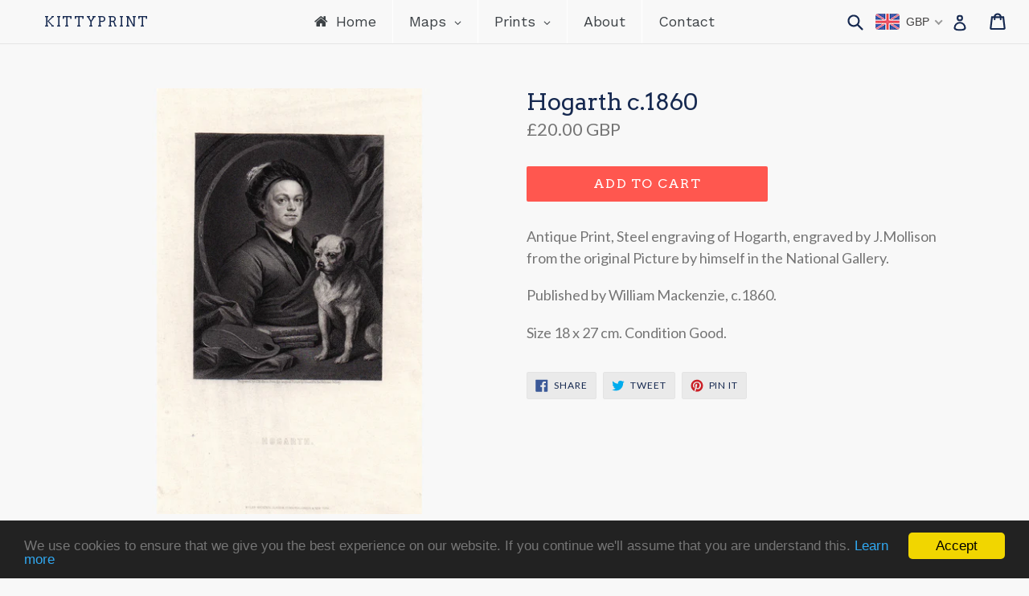

--- FILE ---
content_type: text/html; charset=utf-8
request_url: https://kittyprint.com/products/hogarth-c-1860
body_size: 53054
content:
<!doctype html>
<!--[if IE 9]> <html class="ie9 no-js" lang="en"> <![endif]-->
<!--[if (gt IE 9)|!(IE)]><!--> <html class="no-js" lang="en"> <!--<![endif]-->
<head>
  <meta name="google-site-verification" content="1Cpnvx0FRgvBDn1vinY128M_AJHzfu8tBLVgCHtBm8c" />
  <meta charset="utf-8">
  <meta http-equiv="X-UA-Compatible" content="IE=edge,chrome=1">
  <meta name="viewport" content="width=device-width,initial-scale=1">
  <meta name="theme-color" content="#ff574f">
  <script type="text/javascript"> !function(e){if(!window.pintrk){window.pintrk=function(){window.pintrk.queue.push(Array.prototype.slice.call(arguments))};var n=window.pintrk;n.queue=[],n.version="3.0";var t=document.createElement("script");t.async=!0,t.src=e;var r=document.getElementsByTagName("script")[0];r.parentNode.insertBefore(t,r)}}("https://s.pinimg.com/ct/core.js");  pintrk('load','2616312726021'); pintrk('page'); </script> <noscript> <img height="1" width="1" style="display:none;" alt="" src="https://ct.pinterest.com/v3/?tid=2616312726021&noscript=1" /> </noscript>
  <link rel="canonical" href="https://kittyprint.com/products/hogarth-c-1860">
  
  <!-- Google Tag Manager -->
	<script>(function(w,d,s,l,i){w[l]=w[l]||[];w[l].push({'gtm.start':
		new Date().getTime(),event:'gtm.js'});var f=d.getElementsByTagName(s)[0],
    	j=d.createElement(s),dl=l!='dataLayer'?'&l='+l:'';j.async=true;j.src=
		'https://www.googletagmanager.com/gtm.js?id='+i+dl;f.parentNode.insertBefore(j,f);
		})(window,document,'script','dataLayer','GTM-PRR6MVN');
  </script>
<!-- End Google Tag Manager -->

  
    <link rel="shortcut icon" href="//kittyprint.com/cdn/shop/files/flavicon_32x32.jpg?v=1613156973" type="image/png">
  

  
  <title>
    Hogarth c.1860
    
    
    
      &ndash; KittyPrint
    
  </title>

  
    <meta name="description" content="Antique Print, Steel engraving of Hogarth, engraved by J.Mollison from the original Picture by himself in the National Gallery. Published by William Mackenzie, c.1860. Size 18 x 27 cm. Condition Good.">
  

  <!-- /snippets/social-meta-tags.liquid -->
<meta property="og:site_name" content="KittyPrint">
<meta property="og:url" content="https://kittyprint.com/products/hogarth-c-1860">
<meta property="og:title" content="Hogarth c.1860">
<meta property="og:type" content="product">
<meta property="og:description" content="Antique Print, Steel engraving of Hogarth, engraved by J.Mollison from the original Picture by himself in the National Gallery. Published by William Mackenzie, c.1860. Size 18 x 27 cm. Condition Good."><meta property="og:price:amount" content="20.00">
  <meta property="og:price:currency" content="GBP"><meta property="og:image" content="http://kittyprint.com/cdn/shop/files/antique-print-hogarth-c-1860-prints-kittyprint-1800s-portraits-royalty-nobility-celebrity-590_1024x1024.jpg?v=1712572905">
<meta property="og:image:secure_url" content="https://kittyprint.com/cdn/shop/files/antique-print-hogarth-c-1860-prints-kittyprint-1800s-portraits-royalty-nobility-celebrity-590_1024x1024.jpg?v=1712572905">

<meta name="twitter:site" content="@">
<meta name="twitter:card" content="summary_large_image">
<meta name="twitter:title" content="Hogarth c.1860">
<meta name="twitter:description" content="Antique Print, Steel engraving of Hogarth, engraved by J.Mollison from the original Picture by himself in the National Gallery. Published by William Mackenzie, c.1860. Size 18 x 27 cm. Condition Good.">


  <link href="//kittyprint.com/cdn/shop/t/1/assets/theme.scss.css?v=142409407678407738771741605547" rel="stylesheet" type="text/css" media="all" />
  

  <link href="//fonts.googleapis.com/css?family=Lato:400,700" rel="stylesheet" type="text/css" media="all" />


  

    <link href="//fonts.googleapis.com/css?family=Arvo:400" rel="stylesheet" type="text/css" media="all" />
  



  <script>
    var theme = {
      strings: {
        addToCart: "Add to cart",
        soldOut: "Sold out",
        unavailable: "Unavailable",
        showMore: "Show More",
        showLess: "Show Less"
      },
      moneyFormat: "\u003cspan class=money\u003e£{{amount}} \u003c\/span\u003e"
    }

    document.documentElement.className = document.documentElement.className.replace('no-js', 'js');
  </script>

  <!--[if (lte IE 9) ]><script src="//kittyprint.com/cdn/shop/t/1/assets/match-media.min.js?v=22265819453975888031498725538" type="text/javascript"></script><![endif]-->

  
  
  <!--[if (gt IE 9)|!(IE)]><!--><script src="//kittyprint.com/cdn/shop/t/1/assets/lazysizes.js?v=68441465964607740661498725538" async="async"></script><!--<![endif]-->
  <!--[if lte IE 9]><script src="//kittyprint.com/cdn/shop/t/1/assets/lazysizes.min.js?v=1126"></script><![endif]-->

  <!--[if (gt IE 9)|!(IE)]><!--><script src="//kittyprint.com/cdn/shop/t/1/assets/vendor.js?v=136118274122071307521498725539" defer="defer"></script><!--<![endif]-->
  <!--[if lte IE 9]><script src="//kittyprint.com/cdn/shop/t/1/assets/vendor.js?v=136118274122071307521498725539"></script><![endif]-->

  <!--[if (gt IE 9)|!(IE)]><!--><script src="//kittyprint.com/cdn/shop/t/1/assets/theme.js?v=144249582134954268661502927017" defer="defer"></script><!--<![endif]-->
  <!--[if lte IE 9]><script src="//kittyprint.com/cdn/shop/t/1/assets/theme.js?v=144249582134954268661502927017"></script><![endif]-->

  <!-- "snippets/buddha-megamenu-before.liquid" was not rendered, the associated app was uninstalled -->
  <!-- "snippets/buddha-megamenu.liquid" was not rendered, the associated app was uninstalled -->
  <script>window.performance && window.performance.mark && window.performance.mark('shopify.content_for_header.start');</script><meta name="google-site-verification" content="1Cpnvx0FRgvBDn1vinY128M_AJHzfu8tBLVgCHtBm8c">
<meta name="facebook-domain-verification" content="39rh3aty45rhkto5m0nr2jrk16hhzf">
<meta id="shopify-digital-wallet" name="shopify-digital-wallet" content="/21391649/digital_wallets/dialog">
<meta name="shopify-checkout-api-token" content="7a502d4b6fe5d9d57dd7f8a2a834597e">
<meta id="in-context-paypal-metadata" data-shop-id="21391649" data-venmo-supported="false" data-environment="production" data-locale="en_US" data-paypal-v4="true" data-currency="GBP">
<link rel="alternate" type="application/json+oembed" href="https://kittyprint.com/products/hogarth-c-1860.oembed">
<script async="async" src="/checkouts/internal/preloads.js?locale=en-GB"></script>
<link rel="preconnect" href="https://shop.app" crossorigin="anonymous">
<script async="async" src="https://shop.app/checkouts/internal/preloads.js?locale=en-GB&shop_id=21391649" crossorigin="anonymous"></script>
<script id="apple-pay-shop-capabilities" type="application/json">{"shopId":21391649,"countryCode":"GB","currencyCode":"GBP","merchantCapabilities":["supports3DS"],"merchantId":"gid:\/\/shopify\/Shop\/21391649","merchantName":"KittyPrint","requiredBillingContactFields":["postalAddress","email"],"requiredShippingContactFields":["postalAddress","email"],"shippingType":"shipping","supportedNetworks":["visa","maestro","masterCard","amex","discover","elo"],"total":{"type":"pending","label":"KittyPrint","amount":"1.00"},"shopifyPaymentsEnabled":true,"supportsSubscriptions":true}</script>
<script id="shopify-features" type="application/json">{"accessToken":"7a502d4b6fe5d9d57dd7f8a2a834597e","betas":["rich-media-storefront-analytics"],"domain":"kittyprint.com","predictiveSearch":true,"shopId":21391649,"locale":"en"}</script>
<script>var Shopify = Shopify || {};
Shopify.shop = "kittyprint.myshopify.com";
Shopify.locale = "en";
Shopify.currency = {"active":"GBP","rate":"1.0"};
Shopify.country = "GB";
Shopify.theme = {"name":"debut","id":172872082,"schema_name":"Debut","schema_version":"1.4.0","theme_store_id":796,"role":"main"};
Shopify.theme.handle = "null";
Shopify.theme.style = {"id":null,"handle":null};
Shopify.cdnHost = "kittyprint.com/cdn";
Shopify.routes = Shopify.routes || {};
Shopify.routes.root = "/";</script>
<script type="module">!function(o){(o.Shopify=o.Shopify||{}).modules=!0}(window);</script>
<script>!function(o){function n(){var o=[];function n(){o.push(Array.prototype.slice.apply(arguments))}return n.q=o,n}var t=o.Shopify=o.Shopify||{};t.loadFeatures=n(),t.autoloadFeatures=n()}(window);</script>
<script>
  window.ShopifyPay = window.ShopifyPay || {};
  window.ShopifyPay.apiHost = "shop.app\/pay";
  window.ShopifyPay.redirectState = null;
</script>
<script id="shop-js-analytics" type="application/json">{"pageType":"product"}</script>
<script defer="defer" async type="module" src="//kittyprint.com/cdn/shopifycloud/shop-js/modules/v2/client.init-shop-cart-sync_BN7fPSNr.en.esm.js"></script>
<script defer="defer" async type="module" src="//kittyprint.com/cdn/shopifycloud/shop-js/modules/v2/chunk.common_Cbph3Kss.esm.js"></script>
<script defer="defer" async type="module" src="//kittyprint.com/cdn/shopifycloud/shop-js/modules/v2/chunk.modal_DKumMAJ1.esm.js"></script>
<script type="module">
  await import("//kittyprint.com/cdn/shopifycloud/shop-js/modules/v2/client.init-shop-cart-sync_BN7fPSNr.en.esm.js");
await import("//kittyprint.com/cdn/shopifycloud/shop-js/modules/v2/chunk.common_Cbph3Kss.esm.js");
await import("//kittyprint.com/cdn/shopifycloud/shop-js/modules/v2/chunk.modal_DKumMAJ1.esm.js");

  window.Shopify.SignInWithShop?.initShopCartSync?.({"fedCMEnabled":true,"windoidEnabled":true});

</script>
<script>
  window.Shopify = window.Shopify || {};
  if (!window.Shopify.featureAssets) window.Shopify.featureAssets = {};
  window.Shopify.featureAssets['shop-js'] = {"shop-cart-sync":["modules/v2/client.shop-cart-sync_CJVUk8Jm.en.esm.js","modules/v2/chunk.common_Cbph3Kss.esm.js","modules/v2/chunk.modal_DKumMAJ1.esm.js"],"init-fed-cm":["modules/v2/client.init-fed-cm_7Fvt41F4.en.esm.js","modules/v2/chunk.common_Cbph3Kss.esm.js","modules/v2/chunk.modal_DKumMAJ1.esm.js"],"init-shop-email-lookup-coordinator":["modules/v2/client.init-shop-email-lookup-coordinator_Cc088_bR.en.esm.js","modules/v2/chunk.common_Cbph3Kss.esm.js","modules/v2/chunk.modal_DKumMAJ1.esm.js"],"init-windoid":["modules/v2/client.init-windoid_hPopwJRj.en.esm.js","modules/v2/chunk.common_Cbph3Kss.esm.js","modules/v2/chunk.modal_DKumMAJ1.esm.js"],"shop-button":["modules/v2/client.shop-button_B0jaPSNF.en.esm.js","modules/v2/chunk.common_Cbph3Kss.esm.js","modules/v2/chunk.modal_DKumMAJ1.esm.js"],"shop-cash-offers":["modules/v2/client.shop-cash-offers_DPIskqss.en.esm.js","modules/v2/chunk.common_Cbph3Kss.esm.js","modules/v2/chunk.modal_DKumMAJ1.esm.js"],"shop-toast-manager":["modules/v2/client.shop-toast-manager_CK7RT69O.en.esm.js","modules/v2/chunk.common_Cbph3Kss.esm.js","modules/v2/chunk.modal_DKumMAJ1.esm.js"],"init-shop-cart-sync":["modules/v2/client.init-shop-cart-sync_BN7fPSNr.en.esm.js","modules/v2/chunk.common_Cbph3Kss.esm.js","modules/v2/chunk.modal_DKumMAJ1.esm.js"],"init-customer-accounts-sign-up":["modules/v2/client.init-customer-accounts-sign-up_CfPf4CXf.en.esm.js","modules/v2/client.shop-login-button_DeIztwXF.en.esm.js","modules/v2/chunk.common_Cbph3Kss.esm.js","modules/v2/chunk.modal_DKumMAJ1.esm.js"],"pay-button":["modules/v2/client.pay-button_CgIwFSYN.en.esm.js","modules/v2/chunk.common_Cbph3Kss.esm.js","modules/v2/chunk.modal_DKumMAJ1.esm.js"],"init-customer-accounts":["modules/v2/client.init-customer-accounts_DQ3x16JI.en.esm.js","modules/v2/client.shop-login-button_DeIztwXF.en.esm.js","modules/v2/chunk.common_Cbph3Kss.esm.js","modules/v2/chunk.modal_DKumMAJ1.esm.js"],"avatar":["modules/v2/client.avatar_BTnouDA3.en.esm.js"],"init-shop-for-new-customer-accounts":["modules/v2/client.init-shop-for-new-customer-accounts_CsZy_esa.en.esm.js","modules/v2/client.shop-login-button_DeIztwXF.en.esm.js","modules/v2/chunk.common_Cbph3Kss.esm.js","modules/v2/chunk.modal_DKumMAJ1.esm.js"],"shop-follow-button":["modules/v2/client.shop-follow-button_BRMJjgGd.en.esm.js","modules/v2/chunk.common_Cbph3Kss.esm.js","modules/v2/chunk.modal_DKumMAJ1.esm.js"],"checkout-modal":["modules/v2/client.checkout-modal_B9Drz_yf.en.esm.js","modules/v2/chunk.common_Cbph3Kss.esm.js","modules/v2/chunk.modal_DKumMAJ1.esm.js"],"shop-login-button":["modules/v2/client.shop-login-button_DeIztwXF.en.esm.js","modules/v2/chunk.common_Cbph3Kss.esm.js","modules/v2/chunk.modal_DKumMAJ1.esm.js"],"lead-capture":["modules/v2/client.lead-capture_DXYzFM3R.en.esm.js","modules/v2/chunk.common_Cbph3Kss.esm.js","modules/v2/chunk.modal_DKumMAJ1.esm.js"],"shop-login":["modules/v2/client.shop-login_CA5pJqmO.en.esm.js","modules/v2/chunk.common_Cbph3Kss.esm.js","modules/v2/chunk.modal_DKumMAJ1.esm.js"],"payment-terms":["modules/v2/client.payment-terms_BxzfvcZJ.en.esm.js","modules/v2/chunk.common_Cbph3Kss.esm.js","modules/v2/chunk.modal_DKumMAJ1.esm.js"]};
</script>
<script>(function() {
  var isLoaded = false;
  function asyncLoad() {
    if (isLoaded) return;
    isLoaded = true;
    var urls = ["https:\/\/cdn.shopify.com\/s\/files\/1\/2139\/1649\/t\/1\/assets\/sca-qv-scripts-noconfig.js?17234300046929047510\u0026shop=kittyprint.myshopify.com","\/\/shopify.privy.com\/widget.js?shop=kittyprint.myshopify.com"];
    for (var i = 0; i < urls.length; i++) {
      var s = document.createElement('script');
      s.type = 'text/javascript';
      s.async = true;
      s.src = urls[i];
      var x = document.getElementsByTagName('script')[0];
      x.parentNode.insertBefore(s, x);
    }
  };
  if(window.attachEvent) {
    window.attachEvent('onload', asyncLoad);
  } else {
    window.addEventListener('load', asyncLoad, false);
  }
})();</script>
<script id="__st">var __st={"a":21391649,"offset":0,"reqid":"a147be63-7aa3-4b1a-a613-80180b14130d-1769888929","pageurl":"kittyprint.com\/products\/hogarth-c-1860","u":"b028a2a381ba","p":"product","rtyp":"product","rid":196085547026};</script>
<script>window.ShopifyPaypalV4VisibilityTracking = true;</script>
<script id="captcha-bootstrap">!function(){'use strict';const t='contact',e='account',n='new_comment',o=[[t,t],['blogs',n],['comments',n],[t,'customer']],c=[[e,'customer_login'],[e,'guest_login'],[e,'recover_customer_password'],[e,'create_customer']],r=t=>t.map((([t,e])=>`form[action*='/${t}']:not([data-nocaptcha='true']) input[name='form_type'][value='${e}']`)).join(','),a=t=>()=>t?[...document.querySelectorAll(t)].map((t=>t.form)):[];function s(){const t=[...o],e=r(t);return a(e)}const i='password',u='form_key',d=['recaptcha-v3-token','g-recaptcha-response','h-captcha-response',i],f=()=>{try{return window.sessionStorage}catch{return}},m='__shopify_v',_=t=>t.elements[u];function p(t,e,n=!1){try{const o=window.sessionStorage,c=JSON.parse(o.getItem(e)),{data:r}=function(t){const{data:e,action:n}=t;return t[m]||n?{data:e,action:n}:{data:t,action:n}}(c);for(const[e,n]of Object.entries(r))t.elements[e]&&(t.elements[e].value=n);n&&o.removeItem(e)}catch(o){console.error('form repopulation failed',{error:o})}}const l='form_type',E='cptcha';function T(t){t.dataset[E]=!0}const w=window,h=w.document,L='Shopify',v='ce_forms',y='captcha';let A=!1;((t,e)=>{const n=(g='f06e6c50-85a8-45c8-87d0-21a2b65856fe',I='https://cdn.shopify.com/shopifycloud/storefront-forms-hcaptcha/ce_storefront_forms_captcha_hcaptcha.v1.5.2.iife.js',D={infoText:'Protected by hCaptcha',privacyText:'Privacy',termsText:'Terms'},(t,e,n)=>{const o=w[L][v],c=o.bindForm;if(c)return c(t,g,e,D).then(n);var r;o.q.push([[t,g,e,D],n]),r=I,A||(h.body.append(Object.assign(h.createElement('script'),{id:'captcha-provider',async:!0,src:r})),A=!0)});var g,I,D;w[L]=w[L]||{},w[L][v]=w[L][v]||{},w[L][v].q=[],w[L][y]=w[L][y]||{},w[L][y].protect=function(t,e){n(t,void 0,e),T(t)},Object.freeze(w[L][y]),function(t,e,n,w,h,L){const[v,y,A,g]=function(t,e,n){const i=e?o:[],u=t?c:[],d=[...i,...u],f=r(d),m=r(i),_=r(d.filter((([t,e])=>n.includes(e))));return[a(f),a(m),a(_),s()]}(w,h,L),I=t=>{const e=t.target;return e instanceof HTMLFormElement?e:e&&e.form},D=t=>v().includes(t);t.addEventListener('submit',(t=>{const e=I(t);if(!e)return;const n=D(e)&&!e.dataset.hcaptchaBound&&!e.dataset.recaptchaBound,o=_(e),c=g().includes(e)&&(!o||!o.value);(n||c)&&t.preventDefault(),c&&!n&&(function(t){try{if(!f())return;!function(t){const e=f();if(!e)return;const n=_(t);if(!n)return;const o=n.value;o&&e.removeItem(o)}(t);const e=Array.from(Array(32),(()=>Math.random().toString(36)[2])).join('');!function(t,e){_(t)||t.append(Object.assign(document.createElement('input'),{type:'hidden',name:u})),t.elements[u].value=e}(t,e),function(t,e){const n=f();if(!n)return;const o=[...t.querySelectorAll(`input[type='${i}']`)].map((({name:t})=>t)),c=[...d,...o],r={};for(const[a,s]of new FormData(t).entries())c.includes(a)||(r[a]=s);n.setItem(e,JSON.stringify({[m]:1,action:t.action,data:r}))}(t,e)}catch(e){console.error('failed to persist form',e)}}(e),e.submit())}));const S=(t,e)=>{t&&!t.dataset[E]&&(n(t,e.some((e=>e===t))),T(t))};for(const o of['focusin','change'])t.addEventListener(o,(t=>{const e=I(t);D(e)&&S(e,y())}));const B=e.get('form_key'),M=e.get(l),P=B&&M;t.addEventListener('DOMContentLoaded',(()=>{const t=y();if(P)for(const e of t)e.elements[l].value===M&&p(e,B);[...new Set([...A(),...v().filter((t=>'true'===t.dataset.shopifyCaptcha))])].forEach((e=>S(e,t)))}))}(h,new URLSearchParams(w.location.search),n,t,e,['guest_login'])})(!0,!0)}();</script>
<script integrity="sha256-4kQ18oKyAcykRKYeNunJcIwy7WH5gtpwJnB7kiuLZ1E=" data-source-attribution="shopify.loadfeatures" defer="defer" src="//kittyprint.com/cdn/shopifycloud/storefront/assets/storefront/load_feature-a0a9edcb.js" crossorigin="anonymous"></script>
<script crossorigin="anonymous" defer="defer" src="//kittyprint.com/cdn/shopifycloud/storefront/assets/shopify_pay/storefront-65b4c6d7.js?v=20250812"></script>
<script data-source-attribution="shopify.dynamic_checkout.dynamic.init">var Shopify=Shopify||{};Shopify.PaymentButton=Shopify.PaymentButton||{isStorefrontPortableWallets:!0,init:function(){window.Shopify.PaymentButton.init=function(){};var t=document.createElement("script");t.src="https://kittyprint.com/cdn/shopifycloud/portable-wallets/latest/portable-wallets.en.js",t.type="module",document.head.appendChild(t)}};
</script>
<script data-source-attribution="shopify.dynamic_checkout.buyer_consent">
  function portableWalletsHideBuyerConsent(e){var t=document.getElementById("shopify-buyer-consent"),n=document.getElementById("shopify-subscription-policy-button");t&&n&&(t.classList.add("hidden"),t.setAttribute("aria-hidden","true"),n.removeEventListener("click",e))}function portableWalletsShowBuyerConsent(e){var t=document.getElementById("shopify-buyer-consent"),n=document.getElementById("shopify-subscription-policy-button");t&&n&&(t.classList.remove("hidden"),t.removeAttribute("aria-hidden"),n.addEventListener("click",e))}window.Shopify?.PaymentButton&&(window.Shopify.PaymentButton.hideBuyerConsent=portableWalletsHideBuyerConsent,window.Shopify.PaymentButton.showBuyerConsent=portableWalletsShowBuyerConsent);
</script>
<script data-source-attribution="shopify.dynamic_checkout.cart.bootstrap">document.addEventListener("DOMContentLoaded",(function(){function t(){return document.querySelector("shopify-accelerated-checkout-cart, shopify-accelerated-checkout")}if(t())Shopify.PaymentButton.init();else{new MutationObserver((function(e,n){t()&&(Shopify.PaymentButton.init(),n.disconnect())})).observe(document.body,{childList:!0,subtree:!0})}}));
</script>
<script id='scb4127' type='text/javascript' async='' src='https://kittyprint.com/cdn/shopifycloud/privacy-banner/storefront-banner.js'></script><link id="shopify-accelerated-checkout-styles" rel="stylesheet" media="screen" href="https://kittyprint.com/cdn/shopifycloud/portable-wallets/latest/accelerated-checkout-backwards-compat.css" crossorigin="anonymous">
<style id="shopify-accelerated-checkout-cart">
        #shopify-buyer-consent {
  margin-top: 1em;
  display: inline-block;
  width: 100%;
}

#shopify-buyer-consent.hidden {
  display: none;
}

#shopify-subscription-policy-button {
  background: none;
  border: none;
  padding: 0;
  text-decoration: underline;
  font-size: inherit;
  cursor: pointer;
}

#shopify-subscription-policy-button::before {
  box-shadow: none;
}

      </style>

<script>window.performance && window.performance.mark && window.performance.mark('shopify.content_for_header.end');</script>
<link rel="stylesheet" href="//kittyprint.com/cdn/shop/t/1/assets/sca-quick-view.css?v=121207231859764664521502223510">
<link rel="stylesheet" href="//kittyprint.com/cdn/shop/t/1/assets/sca-jquery.fancybox.css?v=59184494759845960941502473891">

<script src="//kittyprint.com/cdn/shopifycloud/storefront/assets/themes_support/option_selection-b017cd28.js" type="text/javascript"></script>

  
  <!-- BEGIN PRIVY WIDGET CODE -->
<script type='text/javascript'> var _d_site = _d_site || '6017EC8D93EDC41358C85C83'; </script>
<script src='//widget.privy.com/assets/widget.js'></script>
<!-- END PRIVY WIDGET CODE -->
  

<link href="//kittyprint.com/cdn/shop/t/1/assets/v3globomenu.css?v=28251045351153955271562094227" rel="stylesheet" type="text/css" media="all">
<script>
  var MenuApp = {
    shop 	: 'kittyprint.myshopify.com',
    menu	: "main-menu",
    themeId	: 796,
    menuClass	: 'globomenu-store-796 globomenu globomenu-main globomenu-horizontal globomenu-transition-shift globomenu-items-align-left globomenu-sub-indicators  globomenu-trigger-hover globomenu-responsive globomenu-responsive-collapse ',
    mobileBtn	: '<a class="globomenu-responsive-toggle-796 globomenu-responsive-toggle globomenu-responsive-toggle-content-align-left"><i class="fa fa-bars"></i>Menu</a>',
    linkLists	: {
      
        'main-menu':{
		  title : "Main Menu",
    	  items : ["/","/pages/maps","/pages/prints","/pages/about","/pages/contact"],
    	  names : ["Home","Maps","Prints","About","Contact"]
      	},
      
        'footer':{
		  title : "Quick links",
    	  items : ["/search","/pages/about","/pages/contact"],
    	  names : ["Search","About","Contact"]
      	},
      
        'policies':{
		  title : "Policies",
    	  items : ["/pages/cookie-policy","/pages/privacy-policy","/pages/refund-policy","/pages/terms-of-service"],
    	  names : ["Cookies","Privacy","Refunds","Terms of Service"]
      	},
      
        'great-britain-maps':{
		  title : "Great Britain Maps",
    	  items : ["/collections/great-britain-british-isles-regional-maps","/collections/england-maps","/collections/scotland-maps","/collections/wales-maps"],
    	  names : ["Great Britain & British Isles Regional Maps","England Maps","Scotland Maps","Wales Maps"]
      	},
      
        'great-britain-scenes-and-views':{
		  title : "Great Britain Scenes & Views",
    	  items : ["/collections/england-scenes-views","/collections/scotland-scenes-views","/collections/wales-scenes-views"],
    	  names : ["England Scenes & Views","Scotland Scenes & Views","Wales Scenes & Views"]
      	},
      
        'all-europe-maps':{
		  title : "All Europe Maps",
    	  items : ["/collections/europe","/collections/austria2","/collections/eastern-europe","/collections/france","/collections/germany","/pages/great-britain-maps","/collections/greece","/collections/ireland","/collections/italy","/collections/netherlands-belgium","/collections/russia","/collections/scandinavia-nordic","/collections/spain-portugal","/collections/switzerland"],
    	  names : ["Europe Regional Maps","Austria","Central Europe","France","Germany","Great Britain","Greece","Ireland","Italy","Netherlands & Belgium","Russia","Nordics & Baltics","Spain & Portugal","Switzerland"]
      	},
      
        'all-europe-scenes-views':{
		  title : "All Europe Scenes & Views",
    	  items : ["/collections/austria-scenes-views","/collections/eastern-europe-scenes-views","/collections/france-scenes-views","/collections/germany-scenes-views","/pages/great-britain-scenes-and-views","/collections/greece-1","/collections/ireland-scenes-views","/collections/italy-scenes-views","/collections/netherlands-belgium-1","/collections/russia-scenes-views","/collections/scandinavia-nordic-countries","/collections/spain-portugal-scenes-views","/collections/switzerland-scenes-views"],
    	  names : ["Austria","Eastern Europe","France","Germany","Great Britain","Greece","Ireland","Italy","Netherlands & Belgium","Russia","Scandinavia & Nordic Countries","Spain & Portugal","Switzerland"]
      	},
      
        'maps-by-region':{
		  title : "Maps by Region",
    	  items : ["/collections/world-maps","/collections/africa","/pages/all-americas-maps","/pages/all-asia-maps","/collections/australia-oceania","/pages/all-europe-maps","/pages/all-middle-east-maps"],
    	  names : ["World Maps","Africa Maps","Americas Maps","Asia Maps","Australia & Oceania","Europe Maps","Middle East Maps"]
      	},
      
        'all-americas-maps':{
		  title : "All Americas Maps",
    	  items : ["/collections/america-regional-maps","/collections/united-states","/collections/canada","/collections/central-south-america"],
    	  names : ["America Regional Maps","United States","Canada","Central & Latin America"]
      	},
      
        'all-middle-east-maps':{
		  title : "All Middle East Maps",
    	  items : ["/collections/middle-east-regional-maps","/collections/arabia-egypt-maps","/collections/biblical-maps","/collections/turkey"],
    	  names : ["Middle East Regional Maps","Arabia & Egypt","Holy Land","Ottoman Turkey & Persia"]
      	},
      
        'all-asia-maps':{
		  title : "All Asia Maps",
    	  items : ["/collections/asia","/collections/china-east-asia","/collections/india-south-asia"],
    	  names : ["Asia Regional Maps","China & East Asia","India & South Asia"]
      	},
      
        'all-statistical-maps':{
		  title : "All Statistical Maps",
    	  items : ["/collections/geological","/collections/road-rail-engineering"],
    	  names : ["Geology Maps","Road, Rail & Engineering"]
      	},
      
        'all-religion-history-maps':{
		  title : "All Religion & History Maps",
    	  items : ["/collections/battles-wars","/collections/biblical-maps"],
    	  names : ["Military Maps","Biblical Maps"]
      	},
      
        'maps-by-interest':{
		  title : "Maps by Interest",
    	  items : ["/collections/islands","/pages/all-religion-history-maps","/collections/sea-charts","/pages/all-statistical-maps","/collections/town-plans"],
    	  names : ["Islands","Religion & History","Sea Charts","Statistical Maps","Town Plans"]
      	},
      
        'maps-by-age':{
		  title : "Maps by Age",
    	  items : ["/collections/maps-of-the-1500s","/collections/1600s","/collections/1700s","/collections/1800-1899","/collections/1900s"],
    	  names : ["1500s","1600s","1700s","1800s","1900s"]
      	},
      
        'all-americas-scenes-views':{
		  title : "All Americas Scenes & Views",
    	  items : ["/collections/united-states-scenes-views","/collections/canada-scenes-views","/collections/central-south-america-scenes-views"],
    	  names : ["United States","Canada","Central & Latin America"]
      	},
      
        'all-middle-east-scenes-views':{
		  title : "All Middle East Scenes & Views",
    	  items : ["/collections/arabia-egypt-scenes-views","/collections/holy-land-scenes-views","/collections/turkey-scenes-views"],
    	  names : ["Arabia & Egypt","Holy Land","Ottoman Turkey & Persia"]
      	},
      
        'all-asia-scenes-views':{
		  title : "All Asia Scenes & Views",
    	  items : ["/collections/china-east-asia-scenes-views","/collections/india-south-asia-scenes-views"],
    	  names : ["China & East Asia","India & South Asia"]
      	},
      
        'all-people-culture-prints':{
		  title : "All People & Culture Prints",
    	  items : ["/collections/caricatures","/collections/fashion","/collections/romantic","/collections/portraits","/collections/religious","/collections/royalty-celebrity"],
    	  names : ["Caricatures & Cartoons","Costumes & Fashion","Genre Scenes","Portraits","Religion","Royalty, Nobility & Celebrity"]
      	},
      
        'all-nature-wildlife-prints':{
		  title : "All Nature & Wildlife Prints",
    	  items : ["/collections/birds","/collections/botanical-plants","/collections/corals-molluscs","/collections/fish","/collections/insects-reptiles","/collections/monkeys-primates"],
    	  names : ["Birds","Botanical (Plants)","Corals & Molluscs","Fish","Insects & Reptiles","Wild Mammals"]
      	},
      
        'topographical-views':{
		  title : "Topographical Views",
    	  items : ["/collections/castles-historical-buildings","/collections/prints-of-islands","/collections/country-idyll","/collections/harbour-views","/collections/townscapes","/collections/volcanoes"],
    	  names : ["Castles & Historical Buildings","Islands","Landscapes","Seascapes Ports & Harbours","Townscapes","Volcanoes"]
      	},
      
        'domestic-animal-prints':{
		  title : "Domestic Animal Prints",
    	  items : ["/collections/dogs","/collections/horses","/collections/farm-animals"],
    	  names : ["Dogs","Horses","Farm Animals"]
      	},
      
        'science-technology-prints':{
		  title : "Science & Technology Prints",
    	  items : ["/collections/anatomy-medical","/collections/architecture","/collections/astronomical-maps","/collections/engineering"],
    	  names : [" Anatomy & Medical","Architecture & Design","Astronomy","Road, Rail & Engineering"]
      	},
      
        'prints-by-interest':{
		  title : "Prints by Interest",
    	  items : ["/pages/domestic-animal-prints","/pages/all-nature-wildlife-prints","/pages/maritime-military","/pages/all-people-culture-prints","/pages/science-technology-prints","/pages/topographical-views"],
    	  names : ["Domestic Animals","Nature & Wildlife","Maritime & Military","People & Culture","Science & Technology","Topographical Views"]
      	},
      
        'prints-by-location':{
		  title : "Scenes & Views by Location",
    	  items : ["/pages/all-europe-scenes-views","/pages/all-americas-scenes-views","/pages/all-middle-east-scenes-views","/pages/all-asia-scenes-views","/collections/all-africa-scenes-views","/collections/all-australia-oceania-scenes-views"],
    	  names : ["Europe","Americas","Middle East","Asia","Africa","Australia & Oceania"]
      	},
      
        'prints-by-age':{
		  title : "Prints by Age",
    	  items : ["/collections/prints-of-the-1900s","/collections/prints-of-the-1800s","/collections/prints-of-the-1700s","/collections/prints-of-the-1600s"],
    	  names : ["1900s","1800s","1700s","1600s"]
      	},
      
        'maps':{
		  title : "Maps",
    	  items : ["/pages/maps-by-region","/pages/maps-by-interest","/pages/maps-by-age"],
    	  names : ["Maps by Region","Maps by Interest","Maps by Age"]
      	},
      
        'prints':{
		  title : "Prints",
    	  items : ["/pages/prints-by-location","/pages/prints-by-interest","/pages/prints-by-age"],
    	  names : ["Scenes & Views by Location","Prints by Interest","Prints by Age"]
      	},
      
        'maritime-military':{
		  title : "Maritime & Military",
    	  items : ["/collections/all-ships-naval-prints","/collections/all-military-prints"],
    	  names : ["Maritime","Military"]
      	},
      
        'featured-collections':{
		  title : "Featured Collections",
    	  items : ["/collections/maps-1500sand1600s","/collections/world-maps","/collections/england-in-the-1700s","/collections/architecture"],
    	  names : ["Kitty's Personal Favourites","World Maps","England in the 1700s","Architecture & Design"]
      	},
      
        'maps-of-islands':{
		  title : "Maps of Islands",
    	  items : [],
    	  names : []
      	},
      
        'italy-scenes-views':{
		  title : "Italy Scenes & Views",
    	  items : ["/collections/italy-scenes-views","/collections/italy-scenes-views"],
    	  names : ["Italy Scenes & Views","Italy Scenes & Views"]
      	},
      
        'customer-account-main-menu':{
		  title : "Customer account main menu",
    	  items : ["/","https://shopify.com/21391649/account/orders?locale=en&region_country=GB"],
    	  names : ["Shop","Orders"]
      	}
      
  	}
  };
</script>

<script id="globo-hidden-menu" type="text/html">
<li class="globomenu-item  globomenu-item-level-0 gin">
                    <a title="Home" class="globomenu-target  globomenu-target-with-icon globomenu-item-layout-icon_left globomenu-item-layout-icon_left globomenu-target-with-icon globomenu-item-layout-icon_left" href="/"><i class="globomenu-icon fa fa-home"></i><span class="globomenu-target-title globomenu-target-text">Home</span></a></li><li class="globomenu-item  globomenu-item-level-0 globomenu-item-has-children globomenu-has-submenu-drop globomenu-has-submenu-mega">
                    <a title="Maps" class="globomenu-target " href="/pages/maps"><span class="globomenu-target-title globomenu-target-text">Maps</span><i class="globomenu-retractor fa fa-times"></i></a><ul class="globomenu-submenu globomenu-submenu-drop globomenu-submenu-type-mega globomenu-submenu-align-full_width"><li class="globomenu-item  globomenu-tabs globomenu-has-submenu-drop globomenu-tab-layout-left globomenu-tabs-show-default globomenu-column globomenu-column-full"><ul class="globomenu-submenu globomenu-grid-row globomenu-tabs-group globomenu-submenu-type-tabs-group globomenu-column globomenu-column-1-5"><li class="globomenu-item  globomenu-tab globomenu-item-has-children globomenu-has-submenu-drop globomenu-column globomenu-column-full">
                    <a title="Maps by Location" class="globomenu-target  globomenu-target-with-image" href="/pages/maps-by-region"><img class="globomenu-image" src="//kittyprint.com/cdn/shop/t/1/assets/globomenu6011511695258.jpg?v=38092725934692707191511695257" alt="Maps by Location"><span class="globomenu-target-title globomenu-target-text">Maps by Location</span><i class="globomenu-retractor fa fa-times"></i></a><ul class="globomenu-submenu globomenu-tab-content-panel globomenu-column globomenu-column-4-5"><li class="globomenu-item  globomenu-tabs globomenu-has-submenu-drop globomenu-tab-layout-left globomenu-tabs-show-default globomenu-column globomenu-column-full"><ul class="globomenu-submenu globomenu-tabs-group globomenu-submenu-type-tabs-group globomenu-column globomenu-column-1-5"><li class="globomenu-item  globomenu-tab globomenu-item-has-children globomenu-has-submenu-drop globomenu-column globomenu-column-full">
                    <a title="Africa" class="globomenu-target " href="/collections/africa"><span class="globomenu-target-title globomenu-target-text">Africa</span><i class="globomenu-retractor fa fa-times"></i></a><ul class="globomenu-submenu globomenu-tab-content-panel globomenu-column globomenu-column-4-5"><li class="globomenu-item  globomenu-item-header globomenu-has-submenu-stack globomenu-column globomenu-column-full">
                    <a title="Africa - All" class="globomenu-target " href="/collections/africa"><span class="globomenu-target-title globomenu-target-text">Africa - All</span><i class="globomenu-retractor fa fa-times"></i></a><ul class="globomenu-submenu globomenu-submenu-type-stack"><li class="globomenu-item  gin"></li></ul></li><li  class="globomenu-item globomenu-products globomenu-item-header globomenu-has-submenu-stack globomenu-column globomenu-column-1-2">
                <a href="https://kittyprint.com/collections/africa" class="globomenu-target"><span class="globomenu-target-title globomenu-target-text">Kitty's Historically Significant Africa Maps</span></a><ul class="globomenu-submenu globomenu-submenu-type-stack ">
                            <li class="globomenu-item globomenu-item-product-mini">
                                <a class="globomenu-target" href="/products/a-map-of-the-kingdom-of-whidah-from-marchais-1745">
                                  <img class="globomenu-image" src="https://cdn.shopify.com/s/files/1/2139/1649/products/a-map-of-the-kingdom-whidah-from-marchais-1745-maps-kittyprint-1700s-africa-vegetation_529_300x.jpg?v=1517170644" alt="Antique Map, A Map of the Kingdom of Whidah from Marchais, 1745">
                                  <span class="globomenu-target-title globomenu-target-text">Antique Map, A Map of the Kingdom of Whidah from Marchais, 1745 </span>
                                  <span class="shopify-product-reviews-badge" data-id="156904783890"></span>
                                  <span class="globomenu-target-title globomenu-target-text"><span class=money>£65 </span></span>
                                </a>
                            </li>
                            <li class="globomenu-item globomenu-item-product-mini">
                                <a class="globomenu-target" href="/products/a-map-of-the-kingdoms-of-koto-popo-fida-or-whidah-and-adra-africa-1745">
                                  <img class="globomenu-image" src="https://cdn.shopify.com/s/files/1/2139/1649/products/a-map-of-the-kingdoms-kotopopofidaor-whidah-and-adra-africa1745-maps-kittyprint-1700s-africa-sea-charts_892_300x.jpg?v=1516707003" alt="Antique Map, A Map of the Kingdoms of Koto,Popo,Fida,or Whidah and Adra, Africa,1745.">
                                  <span class="globomenu-target-title globomenu-target-text">Antique Map, A Map of the Kingdoms of Koto,Popo,Fida,or Whidah and Adra, Africa,1745. </span>
                                  <span class="shopify-product-reviews-badge" data-id="149549416466"></span>
                                  <span class="globomenu-target-title globomenu-target-text"><span class=money>£48 </span></span>
                                </a>
                            </li></ul></li></ul></li><li class="globomenu-item  globomenu-tab globomenu-item-has-children globomenu-has-submenu-drop globomenu-column globomenu-column-full">
                    <a title="Americas" class="globomenu-target " href="/pages/all-americas-maps"><span class="globomenu-target-title globomenu-target-text">Americas</span><i class="globomenu-retractor fa fa-times"></i></a><ul class="globomenu-submenu globomenu-tab-content-panel globomenu-column globomenu-column-4-5"><li class="globomenu-item  globomenu-item-header globomenu-has-submenu-stack globomenu-column globomenu-column-full">
                    <a title="Americas - All" class="globomenu-target " href="/pages/all-americas-maps"><span class="globomenu-target-title globomenu-target-text">Americas - All</span><i class="globomenu-retractor fa fa-times"></i></a><ul class="globomenu-submenu globomenu-submenu-type-stack"><li class="globomenu-item  gin">
                    <a title="America Regional Maps" class="globomenu-target " href="/collections/america-regional-maps"><span class="globomenu-target-title globomenu-target-text">America Regional Maps</span></a></li><li class="globomenu-item  gin">
                    <a title="United States" class="globomenu-target " href="/collections/united-states"><span class="globomenu-target-title globomenu-target-text">United States</span></a></li><li class="globomenu-item  gin">
                    <a title="Canada" class="globomenu-target " href="/collections/canada"><span class="globomenu-target-title globomenu-target-text">Canada</span></a></li><li class="globomenu-item  gin">
                    <a title="Central &amp; Latin America" class="globomenu-target " href="/collections/central-south-america"><span class="globomenu-target-title globomenu-target-text">Central & Latin America</span></a></li></ul></li></ul></li><li class="globomenu-item  globomenu-tab globomenu-item-has-children globomenu-has-submenu-drop globomenu-column globomenu-column-full">
                    <a title="Asia" class="globomenu-target " href="/pages/all-asia-maps"><span class="globomenu-target-title globomenu-target-text">Asia</span><i class="globomenu-retractor fa fa-times"></i></a><ul class="globomenu-submenu globomenu-tab-content-panel globomenu-column globomenu-column-4-5"><li class="globomenu-item  globomenu-item-header globomenu-has-submenu-stack globomenu-column globomenu-column-full">
                    <a title="Asia - All" class="globomenu-target " href="/pages/all-asia-maps"><span class="globomenu-target-title globomenu-target-text">Asia - All</span><i class="globomenu-retractor fa fa-times"></i></a><ul class="globomenu-submenu globomenu-submenu-type-stack"><li class="globomenu-item  gin">
                    <a title="Asia Regional Maps" class="globomenu-target " href="/collections/asia"><span class="globomenu-target-title globomenu-target-text">Asia Regional Maps</span></a></li><li class="globomenu-item  gin">
                    <a title="China, Japan &amp; Korea" class="globomenu-target " href="/collections/china-east-asia"><span class="globomenu-target-title globomenu-target-text">China, Japan & Korea</span></a></li><li class="globomenu-item  gin">
                    <a title="India &amp; East Indies" class="globomenu-target " href="/collections/india-south-asia"><span class="globomenu-target-title globomenu-target-text">India & East Indies</span></a></li></ul></li></ul></li><li class="globomenu-item  globomenu-tab globomenu-item-has-children globomenu-has-submenu-drop globomenu-column globomenu-column-full">
                    <a title="Australia &amp; Oceania" class="globomenu-target " href="/collections/australia-oceania"><span class="globomenu-target-title globomenu-target-text">Australia & Oceania</span></a></li><li class="globomenu-item  globomenu-tab globomenu-item-has-children globomenu-has-submenu-drop globomenu-column globomenu-column-full">
                    <a title="Europe" class="globomenu-target " href="/pages/all-europe-maps"><span class="globomenu-target-title globomenu-target-text">Europe</span><i class="globomenu-retractor fa fa-times"></i></a><ul class="globomenu-submenu globomenu-tab-content-panel globomenu-column globomenu-column-4-5"><li class="globomenu-item  globomenu-item-header globomenu-has-submenu-stack globomenu-column globomenu-column-full">
                    <a title="Europe - All" class="globomenu-target " href="/pages/all-europe-maps"><span class="globomenu-target-title globomenu-target-text">Europe - All</span><i class="globomenu-retractor fa fa-times"></i></a><ul class="globomenu-submenu globomenu-submenu-type-stack"><li class="globomenu-item  gin">
                    <a title="Europe Regional Maps" class="globomenu-target " href="/collections/europe"><span class="globomenu-target-title globomenu-target-text">Europe Regional Maps</span></a></li><li class="globomenu-item  gin">
                    <a title="Austria" class="globomenu-target " href="/collections/austria2"><span class="globomenu-target-title globomenu-target-text">Austria</span></a></li><li class="globomenu-item  gin">
                    <a title="Eastern Europe" class="globomenu-target " href="/collections/eastern-europe"><span class="globomenu-target-title globomenu-target-text">Eastern Europe</span></a></li><li class="globomenu-item  gin">
                    <a title="France" class="globomenu-target " href="/collections/france"><span class="globomenu-target-title globomenu-target-text">France</span></a></li><li class="globomenu-item  gin">
                    <a title="Germany" class="globomenu-target " href="/collections/germany"><span class="globomenu-target-title globomenu-target-text">Germany</span></a></li><li class="globomenu-item  gin">
                    <a title="Great Britain" class="globomenu-target " href="/pages/great-britain-maps"><span class="globomenu-target-title globomenu-target-text">Great Britain</span></a></li><li class="globomenu-item  gin">
                    <a title="Greece" class="globomenu-target " href="/collections/greece"><span class="globomenu-target-title globomenu-target-text">Greece</span></a></li><li class="globomenu-item  gin">
                    <a title="Ireland" class="globomenu-target " href="/collections/ireland"><span class="globomenu-target-title globomenu-target-text">Ireland</span></a></li><li class="globomenu-item  gin">
                    <a title="Italy" class="globomenu-target " href="/collections/italy"><span class="globomenu-target-title globomenu-target-text">Italy</span></a></li><li class="globomenu-item  gin">
                    <a title="Netherlands &amp; Belgium" class="globomenu-target " href="/collections/netherlands-belgium"><span class="globomenu-target-title globomenu-target-text">Netherlands & Belgium</span></a></li><li class="globomenu-item  gin">
                    <a title="Russia" class="globomenu-target " href="/collections/russia"><span class="globomenu-target-title globomenu-target-text">Russia</span></a></li><li class="globomenu-item  gin">
                    <a title="Scandinavia &amp; Nordic Countries" class="globomenu-target " href="/collections/scandinavia-nordic"><span class="globomenu-target-title globomenu-target-text">Scandinavia & Nordic Countries</span></a></li><li class="globomenu-item  gin">
                    <a title="Spain &amp; Portugal" class="globomenu-target " href="/collections/spain-portugal"><span class="globomenu-target-title globomenu-target-text">Spain & Portugal</span></a></li><li class="globomenu-item  gin">
                    <a title="Switzerland" class="globomenu-target " href="/collections/switzerland"><span class="globomenu-target-title globomenu-target-text">Switzerland</span></a></li></ul></li></ul></li><li class="globomenu-item  globomenu-tab globomenu-item-has-children globomenu-has-submenu-drop globomenu-column globomenu-column-full">
                    <a title="Middle East" class="globomenu-target " href="/pages/all-middle-east-maps"><span class="globomenu-target-title globomenu-target-text">Middle East</span><i class="globomenu-retractor fa fa-times"></i></a><ul class="globomenu-submenu globomenu-tab-content-panel globomenu-column globomenu-column-4-5"><li class="globomenu-item  globomenu-item-header globomenu-has-submenu-stack globomenu-column globomenu-column-1-2">
                    <a title="Middle East - All" class="globomenu-target " href="/pages/all-middle-east-maps"><span class="globomenu-target-title globomenu-target-text">Middle East - All</span><i class="globomenu-retractor fa fa-times"></i></a><ul class="globomenu-submenu globomenu-submenu-type-stack"><li class="globomenu-item  gin">
                    <a title="Middle East Regional Maps" class="globomenu-target " href="/collections/middle-east-regional-maps"><span class="globomenu-target-title globomenu-target-text">Middle East Regional Maps</span></a></li><li class="globomenu-item  gin">
                    <a title="Arabia &amp; Egypt" class="globomenu-target " href="/collections/arabia-egypt-maps"><span class="globomenu-target-title globomenu-target-text">Arabia & Egypt</span></a></li><li class="globomenu-item  gin">
                    <a title="Holy Land" class="globomenu-target " href="/collections/biblical-maps"><span class="globomenu-target-title globomenu-target-text">Holy Land</span></a></li><li class="globomenu-item  gin">
                    <a title="Ottoman Turkey &amp; Persia" class="globomenu-target " href="/collections/turkey"><span class="globomenu-target-title globomenu-target-text">Ottoman Turkey & Persia</span></a></li></ul></li><li  class="globomenu-item globomenu-products globomenu-item-header globomenu-has-submenu-stack globomenu-column globomenu-column-1-2">
            <span class="globomenu-target"><span class="globomenu-target-title globomenu-target-text">Kitty's Favourite Middle East Maps</span></span><ul class="globomenu-submenu globomenu-submenu-type-stack ">
                            <li class="globomenu-item globomenu-item-product-mini">
                                <a class="globomenu-target" href="/products/issachar-1650">
                                  <img class="globomenu-image" src="https://cdn.shopify.com/s/files/1/2139/1649/products/issachar_1650-maps-kittyprint-1600s_civilizations__empires_holy_land_300x.jpg?v=1502968430" alt="Antique Map, Issachar, 1650">
                                  <span class="globomenu-target-title globomenu-target-text">Antique Map, Issachar, 1650 </span>
                                  <span class="shopify-product-reviews-badge" data-id="10395284178"></span>
                                  <span class="globomenu-target-title globomenu-target-text"><span class=money>£185 </span></span>
                                </a>
                            </li></ul></li><li  class="globomenu-item globomenu-products globomenu-item-header globomenu-has-submenu-stack globomenu-column globomenu-column-1-2">
            <span class="globomenu-target"><span class="globomenu-target-title globomenu-target-text">Middle East Maps on Offer</span></span><ul class="globomenu-submenu globomenu-submenu-type-stack ">
                            <li class="globomenu-item globomenu-item-product-mini">
                                <a class="globomenu-target" href="/products/empire-of-kublai-khan">
                                  <img class="globomenu-image" src="https://cdn.shopify.com/s/files/1/2139/1649/products/empire_of_kublai_khan_ad_1294_published_c_1850-maps__charts-kittyprint-1800s_asia_regional_maps_china_europe_regional_maps_300x.jpg?v=1502229768" alt="Antique Map, Empire of Kublai Khan AD 1294, published c.1850">
                                  <span class="globomenu-target-title globomenu-target-text">Antique Map, Empire of Kublai Khan AD 1294, published c.1850 </span>
                                  <span class="shopify-product-reviews-badge" data-id="10308270162"></span>
                                  <span class="globomenu-target-title globomenu-target-text"><span class=money>£58 </span></span>
                                </a>
                            </li>
                            <li class="globomenu-item globomenu-item-product-mini">
                                <a class="globomenu-target" href="/products/turkey-in-asia-1828">
                                  <img class="globomenu-image" src="https://cdn.shopify.com/s/files/1/2139/1649/products/Turkey800inAsia_300x.jpg?v=1504094207" alt="Antique Map, Turkey in Asia, 1828">
                                  <span class="globomenu-target-title globomenu-target-text">Antique Map, Turkey in Asia, 1828 </span>
                                  <span class="shopify-product-reviews-badge" data-id="10516237330"></span>
                                  <span class="globomenu-target-title globomenu-target-text"><span class=money>£48 </span></span>
                                </a>
                            </li>
                            <li class="globomenu-item globomenu-item-product-mini">
                                <a class="globomenu-target" href="/products/turkey-in-asia-c-1840">
                                  <img class="globomenu-image" src="https://cdn.shopify.com/s/files/1/2139/1649/products/turkey_in_asia_c_1840-maps__charts-kittyprint-1800s_turkey_300x.jpg?v=1502298147" alt="Antique Map, Turkey in Asia, c.1840">
                                  <span class="globomenu-target-title globomenu-target-text">Antique Map, Turkey in Asia, c.1840 </span>
                                  <span class="shopify-product-reviews-badge" data-id="10314240594"></span>
                                  <span class="globomenu-target-title globomenu-target-text"><span class=money>£80 </span></span>
                                </a>
                            </li></ul></li></ul></li><li class="globomenu-item  globomenu-tab globomenu-item-has-children globomenu-has-submenu-drop globomenu-column globomenu-column-full">
                    <a title="World Maps" class="globomenu-target " href="/collections/world-maps"><span class="globomenu-target-title globomenu-target-text">World Maps</span><i class="globomenu-retractor fa fa-times"></i></a><ul class="globomenu-submenu globomenu-tab-content-panel globomenu-column globomenu-column-4-5"><li class="globomenu-item  globomenu-item-header globomenu-has-submenu-stack globomenu-column globomenu-column-1-2">
                    <a title="World Maps - All" class="globomenu-target " href="/collections/world-maps"><span class="globomenu-target-title globomenu-target-text">World Maps - All</span><i class="globomenu-retractor fa fa-times"></i></a><ul class="globomenu-submenu globomenu-submenu-type-stack"><li class="globomenu-item  gin"></li><li class="globomenu-item  gin"></li></ul></li><li class="globomenu-item  globomenu-tabs globomenu-has-submenu-drop globomenu-tab-layout-left globomenu-tabs-show-default globomenu-column globomenu-column-full"></li><li  class="globomenu-item globomenu-products globomenu-item-header globomenu-has-submenu-stack globomenu-column globomenu-column-1-2">
                <a href="https://kittyprint.com/collections/world-maps/products/oestliche-halbkugel-and-westliche-halbkugel-1870" class="globomenu-target"><span class="globomenu-target-title globomenu-target-text">World Maps On Offer</span></a><ul class="globomenu-submenu globomenu-submenu-type-stack ">
                            <li class="globomenu-item globomenu-item-product-mini">
                                <a class="globomenu-target" href="/products/british-possessions-date">
                                  <img class="globomenu-image" src="https://cdn.shopify.com/s/files/1/2139/1649/products/british_possessions_date-maps-kittyprint-civilizations__empires_population_statistics_world_maps_9236_300x.jpg?v=1503149428" alt="Antique Map, British possessions, c.1880">
                                  <span class="globomenu-target-title globomenu-target-text">Antique Map, British possessions, c.1880 </span>
                                  <span class="shopify-product-reviews-badge" data-id="10417284818"></span>
                                  <span class="globomenu-target-title globomenu-target-text"><span class=money>£48 </span></span>
                                </a>
                            </li>
                            <li class="globomenu-item globomenu-item-product-mini">
                                <a class="globomenu-target" href="/products/oestliche-halbkugel-and-westliche-halbkugel-1870">
                                  <img class="globomenu-image" src="https://cdn.shopify.com/s/files/1/2139/1649/products/set-of-2-oestliche-halbkugel-and-westliche-1870-maps-kittyprint-1800s-world_689_300x.jpg?v=1520168830" alt="Antique Map, Set of 2: Oestliche Halbkugel and Westliche Halbkugel, 1870">
                                  <span class="globomenu-target-title globomenu-target-text">Antique Map, Set of 2: Oestliche Halbkugel and Westliche Halbkugel, 1870 </span>
                                  <span class="shopify-product-reviews-badge" data-id="10390434578"></span>
                                  <span class="globomenu-target-title globomenu-target-text"><span class=money>£90 </span></span>
                                </a>
                            </li></ul></li><li  class="globomenu-item globomenu-products globomenu-item-header globomenu-has-submenu-stack globomenu-column globomenu-column-1-2">
            <span class="globomenu-target"><span class="globomenu-target-title globomenu-target-text">Kitty's Favourite World Maps</span></span><ul class="globomenu-submenu globomenu-submenu-type-stack ">
                            <li class="globomenu-item globomenu-item-product-mini">
                                <a class="globomenu-target" href="/products/the-world-in-hemispheres-1860">
                                  <img class="globomenu-image" src="https://cdn.shopify.com/s/files/1/2139/1649/products/the-world-in-hemispheres-1860-maps-kittyprint-1800s_205_300x.jpg?v=1516381773" alt="Antique Map, The World, 1860">
                                  <span class="globomenu-target-title globomenu-target-text">Antique Map, The World, 1860 </span>
                                  <span class="shopify-product-reviews-badge" data-id="10517051602"></span>
                                  <span class="globomenu-target-title globomenu-target-text"><span class=money>£30 </span></span>
                                </a>
                            </li>
                            <li class="globomenu-item globomenu-item-product-mini">
                                <a class="globomenu-target" href="/products/sphere-artificielle-ou-armilaire-oblique-1716">
                                  <img class="globomenu-image" src="https://cdn.shopify.com/s/files/1/2139/1649/products/sphere-artificielle-ou-armilaire-oblique-1716-maps-kittyprint-1700s-astronomy-world-maps_3666_300x.jpg?v=1504687355" alt="Antique Print, Sphere Artificielle ou Armilaire Oblique, 1716">
                                  <span class="globomenu-target-title globomenu-target-text">Antique Print, Sphere Artificielle ou Armilaire Oblique, 1716 </span>
                                  <span class="shopify-product-reviews-badge" data-id="10517074706"></span>
                                  <span class="globomenu-target-title globomenu-target-text"><span class=money>£340 </span></span>
                                </a>
                            </li></ul></li></ul></li></ul></li><li class="globomenu-item  globomenu-tabs globomenu-has-submenu-drop globomenu-tab-layout-left globomenu-tabs-show-default globomenu-column globomenu-column-full"></li></ul></li><li class="globomenu-item  globomenu-tab globomenu-item-has-children globomenu-has-submenu-drop globomenu-column globomenu-column-full">
                    <a title="Maps by Type" class="globomenu-target  globomenu-target-with-image globomenu-item-layout-image_left" href="/pages/maps-by-interest"><img class="globomenu-image" src="//kittyprint.com/cdn/shop/t/1/assets/menu_img_601_1562094202.jpg?v=29341883715459342841562094222" alt="Maps by Type"><span class="globomenu-target-title globomenu-target-text">Maps by Type</span><i class="globomenu-retractor fa fa-times"></i></a><ul class="globomenu-submenu globomenu-tab-content-panel globomenu-column globomenu-column-4-5"><li class="globomenu-item  globomenu-tabs globomenu-has-submenu-drop globomenu-tab-layout-left globomenu-tabs-show-default globomenu-column globomenu-column-full"><ul class="globomenu-submenu globomenu-tabs-group globomenu-submenu-type-tabs-group globomenu-column globomenu-column-1-5"><li class="globomenu-item  globomenu-tab globomenu-item-has-children globomenu-has-submenu-drop globomenu-column globomenu-column-full">
                    <a title="Islands" class="globomenu-target " href="/collections/islands"><span class="globomenu-target-title globomenu-target-text">Islands</span></a></li><li class="globomenu-item  globomenu-tab globomenu-item-has-children globomenu-has-submenu-drop globomenu-column globomenu-column-full">
                    <a title="Religion &amp; History" class="globomenu-target " href="/pages/all-religion-history-maps"><span class="globomenu-target-title globomenu-target-text">Religion & History</span><i class="globomenu-retractor fa fa-times"></i></a><ul class="globomenu-submenu globomenu-tab-content-panel globomenu-column globomenu-column-4-5"><li class="globomenu-item  globomenu-item-header globomenu-has-submenu-stack globomenu-column globomenu-column-full">
                    <a title="Religion &amp; History - All" class="globomenu-target " href="/pages/all-religion-history-maps"><span class="globomenu-target-title globomenu-target-text">Religion & History - All</span><i class="globomenu-retractor fa fa-times"></i></a><ul class="globomenu-submenu globomenu-submenu-type-stack"><li class="globomenu-item  gin">
                    <a title="Biblical" class="globomenu-target " href="/collections/biblical-maps-1"><span class="globomenu-target-title globomenu-target-text">Biblical</span></a></li><li class="globomenu-item  gin">
                    <a title="Civilizations &amp; Empires" class="globomenu-target " href="/collections/civilizations-empires"><span class="globomenu-target-title globomenu-target-text">Civilizations & Empires</span></a></li><li class="globomenu-item  gin">
                    <a title="Historical Journeys" class="globomenu-target " href="/collections/historical-journeys"><span class="globomenu-target-title globomenu-target-text">Historical Journeys</span></a></li><li class="globomenu-item  gin">
                    <a title="Military" class="globomenu-target " href="/collections/battles-wars"><span class="globomenu-target-title globomenu-target-text">Military</span></a></li></ul></li></ul></li><li class="globomenu-item  globomenu-tab globomenu-item-has-children globomenu-has-submenu-drop globomenu-column globomenu-column-full">
                    <a title="Sea Charts" class="globomenu-target " href="/collections/sea-charts"><span class="globomenu-target-title globomenu-target-text">Sea Charts</span></a></li><li class="globomenu-item  globomenu-tab globomenu-item-has-children globomenu-has-submenu-drop globomenu-column globomenu-column-full">
                    <a title="Statistical Maps" class="globomenu-target " href="/pages/all-statistical-maps"><span class="globomenu-target-title globomenu-target-text">Statistical Maps</span><i class="globomenu-retractor fa fa-times"></i></a><ul class="globomenu-submenu globomenu-tab-content-panel globomenu-column globomenu-column-4-5"><li class="globomenu-item  globomenu-item-header globomenu-has-submenu-stack globomenu-column globomenu-column-full">
                    <a title="Statistical Maps - All" class="globomenu-target " href="/pages/all-statistical-maps"><span class="globomenu-target-title globomenu-target-text">Statistical Maps - All</span><i class="globomenu-retractor fa fa-times"></i></a><ul class="globomenu-submenu globomenu-submenu-type-stack"><li class="globomenu-item  gin">
                    <a title="Climate" class="globomenu-target " href="/collections/climate-vegetation"><span class="globomenu-target-title globomenu-target-text">Climate</span></a></li><li class="globomenu-item  gin">
                    <a title="Contour &amp; Relief" class="globomenu-target " href="/collections/contour-relief"><span class="globomenu-target-title globomenu-target-text">Contour & Relief</span></a></li><li class="globomenu-item  gin">
                    <a title="Geology" class="globomenu-target " href="/collections/geological"><span class="globomenu-target-title globomenu-target-text">Geology</span></a></li><li class="globomenu-item  gin">
                    <a title="Vegetation" class="globomenu-target " href="/collections/vegetation"><span class="globomenu-target-title globomenu-target-text">Vegetation</span></a></li><li class="globomenu-item  gin">
                    <a title="Land Use &amp; Resources" class="globomenu-target " href="/collections/land-use-resources"><span class="globomenu-target-title globomenu-target-text">Land Use & Resources</span></a></li><li class="globomenu-item  gin">
                    <a title="Population Statistics" class="globomenu-target " href="/collections/population-statistics"><span class="globomenu-target-title globomenu-target-text">Population Statistics</span></a></li><li class="globomenu-item  gin">
                    <a title="Road, Rail &amp; Engineering" class="globomenu-target " href="/collections/road-rail-engineering"><span class="globomenu-target-title globomenu-target-text">Road, Rail & Engineering</span></a></li></ul></li></ul></li><li class="globomenu-item  globomenu-tab globomenu-item-has-children globomenu-has-submenu-drop globomenu-column globomenu-column-full">
                    <a title="Town Plans" class="globomenu-target " href="/collections/town-plans"><span class="globomenu-target-title globomenu-target-text">Town Plans</span></a></li></ul></li></ul></li><li class="globomenu-item  globomenu-tab globomenu-item-has-children globomenu-has-submenu-drop globomenu-column globomenu-column-full">
                    <a title="Maps by Age" class="globomenu-target  globomenu-target-with-image" href="/pages/maps-by-age"><img class="globomenu-image" src="//kittyprint.com/cdn/shop/t/1/assets/globomenu6011515671294.jpg?v=172285410667310373391515671296" alt="Maps by Age"><span class="globomenu-target-title globomenu-target-text">Maps by Age</span><i class="globomenu-retractor fa fa-times"></i></a><ul class="globomenu-submenu globomenu-tab-content-panel globomenu-column globomenu-column-4-5"><li class="globomenu-item  globomenu-item-header globomenu-has-submenu-stack globomenu-column globomenu-column-full">
                    <a title="Printing Date:" class="globomenu-target " href="/pages/maps-by-age"><span class="globomenu-target-title globomenu-target-text">Printing Date:</span><i class="globomenu-retractor fa fa-times"></i></a><ul class="globomenu-submenu globomenu-submenu-type-stack"><li class="globomenu-item  gin">
                    <a title="1900s" class="globomenu-target " href="/collections/1900s"><span class="globomenu-target-title globomenu-target-text">1900s</span></a></li><li class="globomenu-item  gin">
                    <a title="1800s" class="globomenu-target " href="/collections/1800-1899"><span class="globomenu-target-title globomenu-target-text">1800s</span></a></li><li class="globomenu-item  gin">
                    <a title="1700s" class="globomenu-target " href="/collections/1700s"><span class="globomenu-target-title globomenu-target-text">1700s</span></a></li><li class="globomenu-item  gin">
                    <a title="1600s" class="globomenu-target " href="/collections/1600s"><span class="globomenu-target-title globomenu-target-text">1600s</span></a></li><li class="globomenu-item  gin">
                    <a title="1500s" class="globomenu-target " href="/collections/maps-of-the-1500s"><span class="globomenu-target-title globomenu-target-text">1500s</span></a></li></ul></li><li class="globomenu-item  globomenu-tabs globomenu-has-submenu-drop globomenu-tab-layout-left globomenu-tabs-show-default globomenu-column globomenu-column-full"></li></ul></li><li class="globomenu-item  globomenu-tab globomenu-item-has-children globomenu-has-submenu-drop globomenu-column globomenu-column-full">
                    <a title="Special Collection: Map and Print Sets" class="globomenu-target " href="/collections/sets-of-maps-and-prints"><span class="globomenu-target-title globomenu-target-text">Special Collection: Map and Print Sets</span></a></li></ul></li><li class="globomenu-item  globomenu-item-header globomenu-has-submenu-stack globomenu-column globomenu-column-1-4">
                    <a  class="globomenu-target  globomenu-target-empty" href="/"><span class="globomenu-target-title globomenu-target-text"></span><i class="globomenu-retractor fa fa-times"></i></a><ul class="globomenu-submenu globomenu-submenu-type-stack"><li class="globomenu-item  gin"></li></ul></li><li class="globomenu-item  globomenu-tabs globomenu-has-submenu-drop globomenu-tab-layout-left globomenu-tabs-show-default globomenu-column globomenu-column-1-4"></li></ul></li><li class="globomenu-item  globomenu-item-level-0 globomenu-item-has-children globomenu-has-submenu-drop globomenu-has-submenu-mega">
                    <a title="Prints" class="globomenu-target " href="/pages/prints"><span class="globomenu-target-title globomenu-target-text">Prints</span><i class="globomenu-retractor fa fa-times"></i></a><ul class="globomenu-submenu globomenu-submenu-drop globomenu-submenu-type-mega globomenu-submenu-align-full_width"><li class="globomenu-item  globomenu-tabs globomenu-has-submenu-drop globomenu-tab-layout-left globomenu-tabs-show-default globomenu-column globomenu-column-full"><ul class="globomenu-submenu globomenu-grid-row globomenu-tabs-group globomenu-submenu-type-tabs-group globomenu-column globomenu-column-1-5"><li class="globomenu-item  globomenu-tab globomenu-item-has-children globomenu-has-submenu-drop globomenu-column globomenu-column-full">
                    <a title="Prints by Location" class="globomenu-target  globomenu-target-with-image" href="/pages/prints-by-location"><img class="globomenu-image" src="//kittyprint.com/cdn/shop/t/1/assets/globomenu6011515673909.jpg?v=122990373261069127551515673910" alt="Prints by Location"><span class="globomenu-target-title globomenu-target-text">Prints by Location</span><i class="globomenu-retractor fa fa-times"></i></a><ul class="globomenu-submenu globomenu-tab-content-panel globomenu-column globomenu-column-4-5"><li class="globomenu-item  globomenu-tabs globomenu-has-submenu-drop globomenu-tab-layout-left globomenu-tabs-show-default globomenu-column globomenu-column-full"><ul class="globomenu-submenu globomenu-tabs-group globomenu-submenu-type-tabs-group globomenu-column globomenu-column-1-5"><li class="globomenu-item  globomenu-tab globomenu-item-has-children globomenu-has-submenu-drop globomenu-column globomenu-column-full">
                    <a title="Africa" class="globomenu-target " href="/collections/all-africa-scenes-views"><span class="globomenu-target-title globomenu-target-text">Africa</span></a></li><li class="globomenu-item  globomenu-tab globomenu-item-has-children globomenu-has-submenu-drop globomenu-column globomenu-column-full">
                    <a title="Americas" class="globomenu-target " href="/pages/all-americas-scenes-views"><span class="globomenu-target-title globomenu-target-text">Americas</span><i class="globomenu-retractor fa fa-times"></i></a><ul class="globomenu-submenu globomenu-tab-content-panel globomenu-column globomenu-column-4-5"><li class="globomenu-item  globomenu-item-header globomenu-has-submenu-stack globomenu-column globomenu-column-full">
                    <a title="Americas - All" class="globomenu-target " href="/pages/all-americas-scenes-views"><span class="globomenu-target-title globomenu-target-text">Americas - All</span><i class="globomenu-retractor fa fa-times"></i></a><ul class="globomenu-submenu globomenu-submenu-type-stack"><li class="globomenu-item  gin">
                    <a title="United States" class="globomenu-target " href="/collections/united-states-scenes-views"><span class="globomenu-target-title globomenu-target-text">United States</span></a></li><li class="globomenu-item  gin">
                    <a title="Canada" class="globomenu-target " href="/collections/canada-scenes-views"><span class="globomenu-target-title globomenu-target-text">Canada</span></a></li><li class="globomenu-item  gin">
                    <a title="Central &amp; Latin America" class="globomenu-target " href="/collections/central-south-america-scenes-views"><span class="globomenu-target-title globomenu-target-text">Central & Latin America</span></a></li></ul></li></ul></li><li class="globomenu-item  globomenu-tab globomenu-item-has-children globomenu-has-submenu-drop globomenu-column globomenu-column-full">
                    <a title="Asia" class="globomenu-target " href="/pages/all-asia-scenes-views"><span class="globomenu-target-title globomenu-target-text">Asia</span><i class="globomenu-retractor fa fa-times"></i></a><ul class="globomenu-submenu globomenu-tab-content-panel globomenu-column globomenu-column-4-5"><li class="globomenu-item  globomenu-item-header globomenu-has-submenu-stack globomenu-column globomenu-column-full">
                    <a title="Asia - All" class="globomenu-target " href="/pages/all-asia-scenes-views"><span class="globomenu-target-title globomenu-target-text">Asia - All</span><i class="globomenu-retractor fa fa-times"></i></a><ul class="globomenu-submenu globomenu-submenu-type-stack"><li class="globomenu-item  gin">
                    <a title="China, Japan &amp; Korea" class="globomenu-target " href="/collections/china-east-asia-scenes-views"><span class="globomenu-target-title globomenu-target-text">China, Japan & Korea</span></a></li><li class="globomenu-item  gin">
                    <a title="India &amp; East Indies" class="globomenu-target " href="/collections/india-south-asia-scenes-views"><span class="globomenu-target-title globomenu-target-text">India & East Indies</span></a></li></ul></li></ul></li><li class="globomenu-item  globomenu-tab globomenu-item-has-children globomenu-has-submenu-drop globomenu-column globomenu-column-full">
                    <a title="Australia &amp; Oceania" class="globomenu-target " href="/collections/all-australia-oceania-scenes-views"><span class="globomenu-target-title globomenu-target-text">Australia & Oceania</span></a></li><li class="globomenu-item  globomenu-tab globomenu-item-has-children globomenu-has-submenu-drop globomenu-column globomenu-column-full">
                    <a title="Europe" class="globomenu-target " href="/pages/all-europe-scenes-views"><span class="globomenu-target-title globomenu-target-text">Europe</span><i class="globomenu-retractor fa fa-times"></i></a><ul class="globomenu-submenu globomenu-tab-content-panel globomenu-column globomenu-column-4-5"><li class="globomenu-item  globomenu-item-header globomenu-has-submenu-stack globomenu-column globomenu-column-full">
                    <a title="Europe - All" class="globomenu-target " href="/pages/all-europe-scenes-views"><span class="globomenu-target-title globomenu-target-text">Europe - All</span><i class="globomenu-retractor fa fa-times"></i></a><ul class="globomenu-submenu globomenu-submenu-type-stack"><li class="globomenu-item  gin">
                    <a title="Austria" class="globomenu-target " href="/collections/austria-scenes-views"><span class="globomenu-target-title globomenu-target-text">Austria</span></a></li><li class="globomenu-item  gin">
                    <a title="Eastern Europe" class="globomenu-target " href="/collections/eastern-europe-scenes-views"><span class="globomenu-target-title globomenu-target-text">Eastern Europe</span></a></li><li class="globomenu-item  gin">
                    <a title="France" class="globomenu-target " href="/collections/france-scenes-views"><span class="globomenu-target-title globomenu-target-text">France</span></a></li><li class="globomenu-item  gin">
                    <a title="Germany" class="globomenu-target " href="/collections/germany-scenes-views"><span class="globomenu-target-title globomenu-target-text">Germany</span></a></li><li class="globomenu-item  gin">
                    <a title="Great Britain" class="globomenu-target " href="/pages/great-britain-scenes-and-views"><span class="globomenu-target-title globomenu-target-text">Great Britain</span></a></li><li class="globomenu-item  gin">
                    <a title="Greece" class="globomenu-target " href="/collections/greece-1"><span class="globomenu-target-title globomenu-target-text">Greece</span></a></li><li class="globomenu-item  gin">
                    <a title="Ireland" class="globomenu-target " href="/collections/ireland-scenes-views"><span class="globomenu-target-title globomenu-target-text">Ireland</span></a></li><li class="globomenu-item  gin">
                    <a title="Italy" class="globomenu-target " href="/collections/italy-scenes-views"><span class="globomenu-target-title globomenu-target-text">Italy</span></a></li><li class="globomenu-item  gin">
                    <a title="Netherlands &amp; Belgium" class="globomenu-target " href="/collections/netherlands-belgium-1"><span class="globomenu-target-title globomenu-target-text">Netherlands & Belgium</span></a></li><li class="globomenu-item  gin">
                    <a title="Russia" class="globomenu-target " href="/collections/russia-scenes-views"><span class="globomenu-target-title globomenu-target-text">Russia</span></a></li><li class="globomenu-item  gin">
                    <a title="Scandinavia &amp; Nordic Countries" class="globomenu-target " href="/collections/scandinavia-nordic-countries"><span class="globomenu-target-title globomenu-target-text">Scandinavia & Nordic Countries</span></a></li><li class="globomenu-item  gin">
                    <a title="Spain &amp; Portugal" class="globomenu-target " href="/collections/spain-portugal-scenes-views"><span class="globomenu-target-title globomenu-target-text">Spain & Portugal</span></a></li><li class="globomenu-item  gin">
                    <a title="Switzerland" class="globomenu-target " href="/collections/switzerland-scenes-views"><span class="globomenu-target-title globomenu-target-text">Switzerland</span></a></li></ul></li></ul></li><li class="globomenu-item  globomenu-tab globomenu-item-has-children globomenu-has-submenu-drop globomenu-column globomenu-column-full">
                    <a title="Middle East" class="globomenu-target " href="/pages/all-middle-east-scenes-views"><span class="globomenu-target-title globomenu-target-text">Middle East</span><i class="globomenu-retractor fa fa-times"></i></a><ul class="globomenu-submenu globomenu-tab-content-panel globomenu-column globomenu-column-4-5"><li class="globomenu-item  globomenu-item-header globomenu-has-submenu-stack globomenu-column globomenu-column-full">
                    <a title="Middle East - All" class="globomenu-target " href="/pages/all-middle-east-scenes-views"><span class="globomenu-target-title globomenu-target-text">Middle East - All</span><i class="globomenu-retractor fa fa-times"></i></a><ul class="globomenu-submenu globomenu-submenu-type-stack"><li class="globomenu-item  gin">
                    <a title="Arabia &amp; Egypt" class="globomenu-target " href="/collections/arabia-egypt-scenes-views"><span class="globomenu-target-title globomenu-target-text">Arabia & Egypt</span></a></li><li class="globomenu-item  gin">
                    <a title="Holy Land" class="globomenu-target " href="/collections/holy-land-scenes-views"><span class="globomenu-target-title globomenu-target-text">Holy Land</span></a></li><li class="globomenu-item  gin">
                    <a title="Ottoman Turkey &amp; Persia" class="globomenu-target " href="/collections/turkey-scenes-views"><span class="globomenu-target-title globomenu-target-text">Ottoman Turkey & Persia</span></a></li></ul></li></ul></li></ul></li></ul></li><li class="globomenu-item  globomenu-tab globomenu-item-has-children globomenu-has-submenu-drop globomenu-column globomenu-column-full">
                    <a title="Prints by Type" class="globomenu-target  globomenu-target-with-image globomenu-item-layout-image_left" href="/pages/prints-by-interest"><img class="globomenu-image" src="//kittyprint.com/cdn/shop/t/1/assets/menu_img_601_1548016328.jpg?v=105317214659045831811548017370" alt="Prints by Type"><span class="globomenu-target-title globomenu-target-text">Prints by Type</span><i class="globomenu-retractor fa fa-times"></i></a><ul class="globomenu-submenu globomenu-tab-content-panel globomenu-column globomenu-column-4-5"><li class="globomenu-item  globomenu-tabs globomenu-has-submenu-drop globomenu-tab-layout-left globomenu-tabs-show-default globomenu-column globomenu-column-full"><ul class="globomenu-submenu globomenu-tabs-group globomenu-submenu-type-tabs-group globomenu-column globomenu-column-1-5"><li class="globomenu-item  globomenu-tab globomenu-item-has-children globomenu-has-submenu-drop globomenu-column globomenu-column-full">
                    <a title="People &amp; Culture" class="globomenu-target " href="/pages/all-people-culture-prints"><span class="globomenu-target-title globomenu-target-text">People & Culture</span><i class="globomenu-retractor fa fa-times"></i></a><ul class="globomenu-submenu globomenu-tab-content-panel globomenu-column globomenu-column-4-5"><li class="globomenu-item  globomenu-item-header globomenu-has-submenu-stack globomenu-column globomenu-column-full">
                    <a title="People &amp; Culture - All" class="globomenu-target " href="/pages/all-people-culture-prints"><span class="globomenu-target-title globomenu-target-text">People & Culture - All</span><i class="globomenu-retractor fa fa-times"></i></a><ul class="globomenu-submenu globomenu-submenu-type-stack"><li class="globomenu-item  gin">
                    <a title="Caricatures &amp; Cartoons" class="globomenu-target " href="/collections/caricatures"><span class="globomenu-target-title globomenu-target-text">Caricatures & Cartoons</span></a></li><li class="globomenu-item  gin">
                    <a title="Costumes &amp; Fashion" class="globomenu-target " href="/collections/fashion"><span class="globomenu-target-title globomenu-target-text">Costumes & Fashion</span></a></li><li class="globomenu-item  gin">
                    <a title="Genre Scenes" class="globomenu-target " href="/collections/romantic"><span class="globomenu-target-title globomenu-target-text">Genre Scenes</span></a></li><li class="globomenu-item  gin">
                    <a title="Portraits" class="globomenu-target " href="/collections/portraits"><span class="globomenu-target-title globomenu-target-text">Portraits</span></a></li><li class="globomenu-item  gin">
                    <a title="Religion" class="globomenu-target " href="/collections/religious"><span class="globomenu-target-title globomenu-target-text">Religion</span></a></li><li class="globomenu-item  gin">
                    <a title="Royalty, Nobility &amp; Celebrity" class="globomenu-target " href="/collections/royalty-celebrity"><span class="globomenu-target-title globomenu-target-text">Royalty, Nobility & Celebrity</span></a></li></ul></li></ul></li><li class="globomenu-item  globomenu-tab globomenu-item-has-children globomenu-has-submenu-drop globomenu-column globomenu-column-full">
                    <a title="Topographical Views" class="globomenu-target " href="/pages/topographical-views"><span class="globomenu-target-title globomenu-target-text">Topographical Views</span><i class="globomenu-retractor fa fa-times"></i></a><ul class="globomenu-submenu globomenu-tab-content-panel globomenu-column globomenu-column-4-5"><li class="globomenu-item  globomenu-item-header globomenu-has-submenu-stack globomenu-column globomenu-column-full">
                    <a title="Topographical Views - All" class="globomenu-target " href="/pages/topographical-views"><span class="globomenu-target-title globomenu-target-text">Topographical Views - All</span><i class="globomenu-retractor fa fa-times"></i></a><ul class="globomenu-submenu globomenu-submenu-type-stack"><li class="globomenu-item  gin">
                    <a title="Castles &amp; Historical Buildings" class="globomenu-target " href="/collections/castles-historical-buildings"><span class="globomenu-target-title globomenu-target-text">Castles & Historical Buildings</span></a></li><li class="globomenu-item  gin">
                    <a title="Islands" class="globomenu-target " href="/collections/prints-of-islands"><span class="globomenu-target-title globomenu-target-text">Islands</span></a></li><li class="globomenu-item  gin">
                    <a title="Landscapes" class="globomenu-target " href="/collections/country-idyll"><span class="globomenu-target-title globomenu-target-text">Landscapes</span></a></li><li class="globomenu-item  gin">
                    <a title="Townscapes" class="globomenu-target " href="/collections/townscapes"><span class="globomenu-target-title globomenu-target-text">Townscapes</span></a></li><li class="globomenu-item  gin">
                    <a title="Seascapes, Ports &amp; Harbours" class="globomenu-target " href="/collections/harbour-views"><span class="globomenu-target-title globomenu-target-text">Seascapes, Ports & Harbours</span></a></li><li class="globomenu-item  gin">
                    <a title="Volcanoes" class="globomenu-target " href="/collections/volcanoes"><span class="globomenu-target-title globomenu-target-text">Volcanoes</span></a></li></ul></li></ul></li><li class="globomenu-item  globomenu-tab globomenu-item-has-children globomenu-has-submenu-drop globomenu-column globomenu-column-full">
                    <a title="Nature &amp; Wildlife" class="globomenu-target " href="/pages/all-nature-wildlife-prints"><span class="globomenu-target-title globomenu-target-text">Nature & Wildlife</span><i class="globomenu-retractor fa fa-times"></i></a><ul class="globomenu-submenu globomenu-tab-content-panel globomenu-column globomenu-column-4-5"><li class="globomenu-item  globomenu-item-header globomenu-has-submenu-stack globomenu-column globomenu-column-full">
                    <a title="Nature &amp; Wildlife - All" class="globomenu-target " href="/pages/all-nature-wildlife-prints"><span class="globomenu-target-title globomenu-target-text">Nature & Wildlife - All</span><i class="globomenu-retractor fa fa-times"></i></a><ul class="globomenu-submenu globomenu-submenu-type-stack"><li class="globomenu-item  gin">
                    <a title="Birds" class="globomenu-target " href="/collections/birds"><span class="globomenu-target-title globomenu-target-text">Birds</span></a></li><li class="globomenu-item  gin">
                    <a title="Botanical (Plants)" class="globomenu-target " href="/collections/botanical-plants"><span class="globomenu-target-title globomenu-target-text">Botanical (Plants)</span></a></li><li class="globomenu-item  gin">
                    <a title="Corals &amp; Molluscs" class="globomenu-target " href="/collections/corals-molluscs"><span class="globomenu-target-title globomenu-target-text">Corals & Molluscs</span></a></li><li class="globomenu-item  gin">
                    <a title="Fish" class="globomenu-target " href="/collections/fish"><span class="globomenu-target-title globomenu-target-text">Fish</span></a></li><li class="globomenu-item  gin">
                    <a title="Insects &amp; Reptiles" class="globomenu-target " href="/collections/insects-reptiles"><span class="globomenu-target-title globomenu-target-text">Insects & Reptiles</span></a></li><li class="globomenu-item  gin">
                    <a title="Wild Mammals" class="globomenu-target " href="/collections/monkeys-primates"><span class="globomenu-target-title globomenu-target-text">Wild Mammals</span></a></li></ul></li></ul></li><li class="globomenu-item  globomenu-tab globomenu-item-has-children globomenu-has-submenu-drop globomenu-column globomenu-column-full">
                    <a title="Domestic Animals" class="globomenu-target " href="/pages/domestic-animal-prints"><span class="globomenu-target-title globomenu-target-text">Domestic Animals</span><i class="globomenu-retractor fa fa-times"></i></a><ul class="globomenu-submenu globomenu-tab-content-panel globomenu-column globomenu-column-4-5"><li class="globomenu-item  globomenu-item-header globomenu-has-submenu-stack globomenu-column globomenu-column-full">
                    <a title="Domestic Animals - All" class="globomenu-target " href="/pages/domestic-animal-prints"><span class="globomenu-target-title globomenu-target-text">Domestic Animals - All</span><i class="globomenu-retractor fa fa-times"></i></a><ul class="globomenu-submenu globomenu-submenu-type-stack"><li class="globomenu-item  gin">
                    <a title="Dogs" class="globomenu-target " href="/collections/dogs"><span class="globomenu-target-title globomenu-target-text">Dogs</span></a></li><li class="globomenu-item  gin">
                    <a title="Horses" class="globomenu-target " href="/collections/horses"><span class="globomenu-target-title globomenu-target-text">Horses</span></a></li><li class="globomenu-item  gin">
                    <a title="Farm Animals" class="globomenu-target " href="/collections/farm-animals"><span class="globomenu-target-title globomenu-target-text">Farm Animals</span></a></li></ul></li></ul></li><li class="globomenu-item  globomenu-tab globomenu-item-has-children globomenu-has-submenu-drop globomenu-column globomenu-column-full">
                    <a title="Science &amp; Technology" class="globomenu-target " href="/pages/science-technology-prints"><span class="globomenu-target-title globomenu-target-text">Science & Technology</span><i class="globomenu-retractor fa fa-times"></i></a><ul class="globomenu-submenu globomenu-tab-content-panel globomenu-column globomenu-column-4-5"><li class="globomenu-item  globomenu-item-header globomenu-has-submenu-stack globomenu-column globomenu-column-full">
                    <a title="Science &amp; Technology - All" class="globomenu-target " href="/pages/science-technology-prints"><span class="globomenu-target-title globomenu-target-text">Science & Technology - All</span><i class="globomenu-retractor fa fa-times"></i></a><ul class="globomenu-submenu globomenu-submenu-type-stack"><li class="globomenu-item  gin">
                    <a title="Anatomy &amp; Medical" class="globomenu-target " href="/collections/anatomy-medical"><span class="globomenu-target-title globomenu-target-text">Anatomy & Medical</span></a></li><li class="globomenu-item  gin">
                    <a title="Architecture &amp; Design" class="globomenu-target " href="/collections/architecture"><span class="globomenu-target-title globomenu-target-text">Architecture & Design</span></a></li><li class="globomenu-item  gin">
                    <a title="Astronomy" class="globomenu-target " href="/collections/astronomical-maps"><span class="globomenu-target-title globomenu-target-text">Astronomy</span></a></li><li class="globomenu-item  gin">
                    <a title="Road, Rail &amp; Engineering" class="globomenu-target " href="/collections/engineering"><span class="globomenu-target-title globomenu-target-text">Road, Rail & Engineering</span></a></li></ul></li></ul></li><li class="globomenu-item  globomenu-tab globomenu-item-has-children globomenu-has-submenu-drop globomenu-column globomenu-column-full">
                    <a title="Maritime &amp; Military" class="globomenu-target " href="/pages/maritime-military"><span class="globomenu-target-title globomenu-target-text">Maritime & Military</span><i class="globomenu-retractor fa fa-times"></i></a><ul class="globomenu-submenu globomenu-tab-content-panel globomenu-column globomenu-column-4-5"><li class="globomenu-item  globomenu-item-header globomenu-has-submenu-stack globomenu-column globomenu-column-full">
                    <a title="Maritime &amp; Military - All" class="globomenu-target " href="/pages/maritime-military"><span class="globomenu-target-title globomenu-target-text">Maritime & Military - All</span><i class="globomenu-retractor fa fa-times"></i></a><ul class="globomenu-submenu globomenu-submenu-type-stack"><li class="globomenu-item  gin">
                    <a title="Ships &amp; Maritime" class="globomenu-target " href="/collections/all-ships-naval-prints"><span class="globomenu-target-title globomenu-target-text">Ships & Maritime</span></a></li><li class="globomenu-item  gin">
                    <a title="Military" class="globomenu-target " href="/collections/all-military-prints"><span class="globomenu-target-title globomenu-target-text">Military</span></a></li></ul></li></ul></li></ul></li></ul></li><li class="globomenu-item  globomenu-tab globomenu-item-has-children globomenu-has-submenu-drop globomenu-column globomenu-column-full">
                    <a title="Prints by Age" class="globomenu-target  globomenu-target-with-image globomenu-item-layout-image_left" href="/pages/prints-by-age"><img class="globomenu-image" src="//kittyprint.com/cdn/shop/t/1/assets/menu_img_601_1574417259.jpg?v=83585433404934067341574417267" alt="Prints by Age"><span class="globomenu-target-title globomenu-target-text">Prints by Age</span><i class="globomenu-retractor fa fa-times"></i></a><ul class="globomenu-submenu globomenu-tab-content-panel globomenu-column globomenu-column-4-5"><li class="globomenu-item  globomenu-item-header globomenu-has-submenu-stack globomenu-column globomenu-column-full">
                    <a title="Printing Date:" class="globomenu-target " href="/pages/prints-by-age"><span class="globomenu-target-title globomenu-target-text">Printing Date:</span><i class="globomenu-retractor fa fa-times"></i></a><ul class="globomenu-submenu globomenu-submenu-type-stack"><li class="globomenu-item  gin">
                    <a title="1900s" class="globomenu-target " href="/collections/prints-of-the-1900s"><span class="globomenu-target-title globomenu-target-text">1900s</span></a></li><li class="globomenu-item  gin">
                    <a title="1800s" class="globomenu-target " href="/collections/prints-of-the-1800s"><span class="globomenu-target-title globomenu-target-text">1800s</span></a></li><li class="globomenu-item  gin">
                    <a title="1700s" class="globomenu-target " href="/collections/prints-of-the-1700s"><span class="globomenu-target-title globomenu-target-text">1700s</span></a></li><li class="globomenu-item  gin">
                    <a title="1600s" class="globomenu-target " href="/collections/prints-of-the-1600s"><span class="globomenu-target-title globomenu-target-text">1600s</span></a></li><li class="globomenu-item  gin"></li></ul></li><li class="globomenu-item  globomenu-tabs globomenu-has-submenu-drop globomenu-tab-layout-left globomenu-tabs-show-default globomenu-column globomenu-column-full"></li></ul></li><li class="globomenu-item  globomenu-tab globomenu-item-has-children globomenu-has-submenu-drop globomenu-column globomenu-column-full">
                    <a title="Special Collection: Map and Print Sets" class="globomenu-target " href="/collections/sets-of-maps-and-prints"><span class="globomenu-target-title globomenu-target-text">Special Collection: Map and Print Sets</span></a></li></ul></li></ul></li><li class="globomenu-item  globomenu-item-level-0 gin">
                    <a title="Featured" class="globomenu-target " href="https://kittyprint.com/collections/fascinating-illustrations-of-egypt-and-arabia"><span class="globomenu-target-title globomenu-target-text">Featured</span></a></li><li class="globomenu-item  globomenu-item-level-0 gin">
                    <a title="News" class="globomenu-target " href="/blogs/news"><span class="globomenu-target-title globomenu-target-text">News</span></a></li><li class="globomenu-item  globomenu-item-level-0 gin">
                    <a title="About" class="globomenu-target " href="/pages/about"><span class="globomenu-target-title globomenu-target-text">About</span></a></li><li class="globomenu-item  globomenu-item-level-0 gin">
                    <a title="Contact" class="globomenu-target " href="/pages/contact"><span class="globomenu-target-title globomenu-target-text">Contact</span></a></li></script>

<script src="//kittyprint.com/cdn/shop/t/1/assets/v3globomenu.js?v=182175121722867994071634587934" type="text/javascript"></script>
<script>MenuApp.init();</script>

<!-- BEGIN app block: shopify://apps/globo-mega-menu/blocks/app-embed/7a00835e-fe40-45a5-a615-2eb4ab697b58 -->
<link href="//cdn.shopify.com/extensions/019c08e6-4e57-7c02-a6cb-a27823536122/menufrontend-308/assets/main-navigation-styles.min.css" rel="stylesheet" type="text/css" media="all" />
<link href="//cdn.shopify.com/extensions/019c08e6-4e57-7c02-a6cb-a27823536122/menufrontend-308/assets/theme-styles.min.css" rel="stylesheet" type="text/css" media="all" />
<script type="text/javascript" hs-ignore data-cookieconsent="ignore" data-ccm-injected>
document.getElementsByTagName('html')[0].classList.add('globo-menu-loading');
window.GloboMenuConfig = window.GloboMenuConfig || {}
window.GloboMenuConfig.curLocale = "en";
window.GloboMenuConfig.shop = "kittyprint.myshopify.com";
window.GloboMenuConfig.GloboMenuLocale = "en";
window.GloboMenuConfig.locale = "en";
window.menuRootUrl = "";
window.GloboMenuCustomer = false;
window.GloboMenuAssetsUrl = 'https://cdn.shopify.com/extensions/019c08e6-4e57-7c02-a6cb-a27823536122/menufrontend-308/assets/';
window.GloboMenuFilesUrl = '//kittyprint.com/cdn/shop/files/';
window.GloboMenuLinklists = {"main-menu": [{'url' :"\/", 'title': "Home"},{'url' :"\/pages\/maps", 'title': "Maps"},{'url' :"\/pages\/prints", 'title': "Prints"},{'url' :"\/pages\/about", 'title': "About"},{'url' :"\/pages\/contact", 'title': "Contact"}],"footer": [{'url' :"\/search", 'title': "Search"},{'url' :"\/pages\/about", 'title': "About"},{'url' :"\/pages\/contact", 'title': "Contact"}],"policies": [{'url' :"\/pages\/cookie-policy", 'title': "Cookies"},{'url' :"\/pages\/privacy-policy", 'title': "Privacy"},{'url' :"\/pages\/refund-policy", 'title': "Refunds"},{'url' :"\/pages\/terms-of-service", 'title': "Terms of Service"}],"great-britain-maps": [{'url' :"\/collections\/great-britain-british-isles-regional-maps", 'title': "Great Britain \u0026 British Isles Regional Maps"},{'url' :"\/collections\/england-maps", 'title': "England Maps"},{'url' :"\/collections\/scotland-maps", 'title': "Scotland Maps"},{'url' :"\/collections\/wales-maps", 'title': "Wales Maps"}],"great-britain-scenes-and-views": [{'url' :"\/collections\/england-scenes-views", 'title': "England Scenes \u0026 Views"},{'url' :"\/collections\/scotland-scenes-views", 'title': "Scotland Scenes \u0026 Views"},{'url' :"\/collections\/wales-scenes-views", 'title': "Wales Scenes \u0026 Views"}],"all-europe-maps": [{'url' :"\/collections\/europe", 'title': "Europe Regional Maps"},{'url' :"\/collections\/austria2", 'title': "Austria"},{'url' :"\/collections\/eastern-europe", 'title': "Central Europe"},{'url' :"\/collections\/france", 'title': "France"},{'url' :"\/collections\/germany", 'title': "Germany"},{'url' :"\/pages\/great-britain-maps", 'title': "Great Britain"},{'url' :"\/collections\/greece", 'title': "Greece"},{'url' :"\/collections\/ireland", 'title': "Ireland"},{'url' :"\/collections\/italy", 'title': "Italy"},{'url' :"\/collections\/netherlands-belgium", 'title': "Netherlands \u0026 Belgium"},{'url' :"\/collections\/russia", 'title': "Russia"},{'url' :"\/collections\/scandinavia-nordic", 'title': "Nordics \u0026 Baltics"},{'url' :"\/collections\/spain-portugal", 'title': "Spain \u0026 Portugal"},{'url' :"\/collections\/switzerland", 'title': "Switzerland"}],"all-europe-scenes-views": [{'url' :"\/collections\/austria-scenes-views", 'title': "Austria"},{'url' :"\/collections\/eastern-europe-scenes-views", 'title': "Eastern Europe"},{'url' :"\/collections\/france-scenes-views", 'title': "France"},{'url' :"\/collections\/germany-scenes-views", 'title': "Germany"},{'url' :"\/pages\/great-britain-scenes-and-views", 'title': "Great Britain"},{'url' :"\/collections\/greece-1", 'title': "Greece"},{'url' :"\/collections\/ireland-scenes-views", 'title': "Ireland"},{'url' :"\/collections\/italy-scenes-views", 'title': "Italy"},{'url' :"\/collections\/netherlands-belgium-1", 'title': "Netherlands \u0026 Belgium"},{'url' :"\/collections\/russia-scenes-views", 'title': "Russia"},{'url' :"\/collections\/scandinavia-nordic-countries", 'title': "Scandinavia \u0026 Nordic Countries"},{'url' :"\/collections\/spain-portugal-scenes-views", 'title': "Spain \u0026 Portugal"},{'url' :"\/collections\/switzerland-scenes-views", 'title': "Switzerland"}],"maps-by-region": [{'url' :"\/collections\/world-maps", 'title': "World Maps"},{'url' :"\/collections\/africa", 'title': "Africa Maps"},{'url' :"\/pages\/all-americas-maps", 'title': "Americas Maps"},{'url' :"\/pages\/all-asia-maps", 'title': "Asia Maps"},{'url' :"\/collections\/australia-oceania", 'title': "Australia \u0026 Oceania"},{'url' :"\/pages\/all-europe-maps", 'title': "Europe Maps"},{'url' :"\/pages\/all-middle-east-maps", 'title': "Middle East Maps"}],"all-americas-maps": [{'url' :"\/collections\/america-regional-maps", 'title': "America Regional Maps"},{'url' :"\/collections\/united-states", 'title': "United States"},{'url' :"\/collections\/canada", 'title': "Canada"},{'url' :"\/collections\/central-south-america", 'title': "Central \u0026 Latin America"}],"all-middle-east-maps": [{'url' :"\/collections\/middle-east-regional-maps", 'title': "Middle East Regional Maps"},{'url' :"\/collections\/arabia-egypt-maps", 'title': "Arabia \u0026 Egypt"},{'url' :"\/collections\/biblical-maps", 'title': "Holy Land"},{'url' :"\/collections\/turkey", 'title': "Ottoman Turkey \u0026 Persia"}],"all-asia-maps": [{'url' :"\/collections\/asia", 'title': "Asia Regional Maps"},{'url' :"\/collections\/china-east-asia", 'title': "China \u0026 East Asia"},{'url' :"\/collections\/india-south-asia", 'title': "India \u0026 South Asia"}],"all-statistical-maps": [{'url' :"\/collections\/geological", 'title': "Geology Maps"},{'url' :"\/collections\/road-rail-engineering", 'title': "Road, Rail \u0026 Engineering"}],"all-religion-history-maps": [{'url' :"\/collections\/battles-wars", 'title': "Military Maps"},{'url' :"\/collections\/biblical-maps", 'title': "Biblical Maps"}],"maps-by-interest": [{'url' :"\/collections\/islands", 'title': "Islands"},{'url' :"\/pages\/all-religion-history-maps", 'title': "Religion \u0026 History"},{'url' :"\/collections\/sea-charts", 'title': "Sea Charts"},{'url' :"\/pages\/all-statistical-maps", 'title': "Statistical Maps"},{'url' :"\/collections\/town-plans", 'title': "Town Plans"}],"maps-by-age": [{'url' :"\/collections\/maps-of-the-1500s", 'title': "1500s"},{'url' :"\/collections\/1600s", 'title': "1600s"},{'url' :"\/collections\/1700s", 'title': "1700s"},{'url' :"\/collections\/1800-1899", 'title': "1800s"},{'url' :"\/collections\/1900s", 'title': "1900s"}],"all-americas-scenes-views": [{'url' :"\/collections\/united-states-scenes-views", 'title': "United States"},{'url' :"\/collections\/canada-scenes-views", 'title': "Canada"},{'url' :"\/collections\/central-south-america-scenes-views", 'title': "Central \u0026 Latin America"}],"all-middle-east-scenes-views": [{'url' :"\/collections\/arabia-egypt-scenes-views", 'title': "Arabia \u0026 Egypt"},{'url' :"\/collections\/holy-land-scenes-views", 'title': "Holy Land"},{'url' :"\/collections\/turkey-scenes-views", 'title': "Ottoman Turkey \u0026 Persia"}],"all-asia-scenes-views": [{'url' :"\/collections\/china-east-asia-scenes-views", 'title': "China \u0026 East Asia"},{'url' :"\/collections\/india-south-asia-scenes-views", 'title': "India \u0026 South Asia"}],"all-people-culture-prints": [{'url' :"\/collections\/caricatures", 'title': "Caricatures \u0026 Cartoons"},{'url' :"\/collections\/fashion", 'title': "Costumes \u0026 Fashion"},{'url' :"\/collections\/romantic", 'title': "Genre Scenes"},{'url' :"\/collections\/portraits", 'title': "Portraits"},{'url' :"\/collections\/religious", 'title': "Religion"},{'url' :"\/collections\/royalty-celebrity", 'title': "Royalty, Nobility \u0026 Celebrity"}],"all-nature-wildlife-prints": [{'url' :"\/collections\/birds", 'title': "Birds"},{'url' :"\/collections\/botanical-plants", 'title': "Botanical (Plants)"},{'url' :"\/collections\/corals-molluscs", 'title': "Corals \u0026 Molluscs"},{'url' :"\/collections\/fish", 'title': "Fish"},{'url' :"\/collections\/insects-reptiles", 'title': "Insects \u0026 Reptiles"},{'url' :"\/collections\/monkeys-primates", 'title': "Wild Mammals"}],"topographical-views": [{'url' :"\/collections\/castles-historical-buildings", 'title': "Castles \u0026 Historical Buildings"},{'url' :"\/collections\/prints-of-islands", 'title': "Islands"},{'url' :"\/collections\/country-idyll", 'title': "Landscapes"},{'url' :"\/collections\/harbour-views", 'title': "Seascapes Ports \u0026 Harbours"},{'url' :"\/collections\/townscapes", 'title': "Townscapes"},{'url' :"\/collections\/volcanoes", 'title': "Volcanoes"}],"domestic-animal-prints": [{'url' :"\/collections\/dogs", 'title': "Dogs"},{'url' :"\/collections\/horses", 'title': "Horses"},{'url' :"\/collections\/farm-animals", 'title': "Farm Animals"}],"science-technology-prints": [{'url' :"\/collections\/anatomy-medical", 'title': " Anatomy \u0026 Medical"},{'url' :"\/collections\/architecture", 'title': "Architecture \u0026 Design"},{'url' :"\/collections\/astronomical-maps", 'title': "Astronomy"},{'url' :"\/collections\/engineering", 'title': "Road, Rail \u0026 Engineering"}],"prints-by-interest": [{'url' :"\/pages\/domestic-animal-prints", 'title': "Domestic Animals"},{'url' :"\/pages\/all-nature-wildlife-prints", 'title': "Nature \u0026 Wildlife"},{'url' :"\/pages\/maritime-military", 'title': "Maritime \u0026 Military"},{'url' :"\/pages\/all-people-culture-prints", 'title': "People \u0026 Culture"},{'url' :"\/pages\/science-technology-prints", 'title': "Science \u0026 Technology"},{'url' :"\/pages\/topographical-views", 'title': "Topographical Views"}],"prints-by-location": [{'url' :"\/pages\/all-europe-scenes-views", 'title': "Europe"},{'url' :"\/pages\/all-americas-scenes-views", 'title': "Americas"},{'url' :"\/pages\/all-middle-east-scenes-views", 'title': "Middle East"},{'url' :"\/pages\/all-asia-scenes-views", 'title': "Asia"},{'url' :"\/collections\/all-africa-scenes-views", 'title': "Africa"},{'url' :"\/collections\/all-australia-oceania-scenes-views", 'title': "Australia \u0026 Oceania"}],"prints-by-age": [{'url' :"\/collections\/prints-of-the-1900s", 'title': "1900s"},{'url' :"\/collections\/prints-of-the-1800s", 'title': "1800s"},{'url' :"\/collections\/prints-of-the-1700s", 'title': "1700s"},{'url' :"\/collections\/prints-of-the-1600s", 'title': "1600s"}],"maps": [{'url' :"\/pages\/maps-by-region", 'title': "Maps by Region"},{'url' :"\/pages\/maps-by-interest", 'title': "Maps by Interest"},{'url' :"\/pages\/maps-by-age", 'title': "Maps by Age"}],"prints": [{'url' :"\/pages\/prints-by-location", 'title': "Scenes \u0026 Views by Location"},{'url' :"\/pages\/prints-by-interest", 'title': "Prints by Interest"},{'url' :"\/pages\/prints-by-age", 'title': "Prints by Age"}],"maritime-military": [{'url' :"\/collections\/all-ships-naval-prints", 'title': "Maritime"},{'url' :"\/collections\/all-military-prints", 'title': "Military"}],"featured-collections": [{'url' :"\/collections\/maps-1500sand1600s", 'title': "Kitty's Personal Favourites"},{'url' :"\/collections\/world-maps", 'title': "World Maps"},{'url' :"\/collections\/england-in-the-1700s", 'title': "England in the 1700s"},{'url' :"\/collections\/architecture", 'title': "Architecture \u0026 Design"}],"italy-scenes-views": [{'url' :"\/collections\/italy-scenes-views", 'title': "Italy Scenes \u0026 Views"},{'url' :"\/collections\/italy-scenes-views", 'title': "Italy Scenes \u0026 Views"}],"customer-account-main-menu": [{'url' :"\/", 'title': "Shop"},{'url' :"https:\/\/shopify.com\/21391649\/account\/orders?locale=en\u0026region_country=GB", 'title': "Orders"}]}
window.GloboMenuConfig.is_app_embedded = true;
window.showAdsInConsole = true;
</script>
<link href="//cdn.shopify.com/extensions/019c08e6-4e57-7c02-a6cb-a27823536122/menufrontend-308/assets/font-awesome.min.css" rel="stylesheet" type="text/css" media="all" />


<script hs-ignore data-cookieconsent="ignore" data-ccm-injected type="text/javascript">
  window.GloboMenus = window.GloboMenus || [];
  var menuKey = 16666;
  window.GloboMenus[menuKey] = window.GloboMenus[menuKey] || {};
  window.GloboMenus[menuKey].id = menuKey;window.GloboMenus[menuKey].replacement = {"type":"nav","main_menu":"main-menu","mobile_menu":"main-menu"};window.GloboMenus[menuKey].type = "main";
  window.GloboMenus[menuKey].schedule = null;
  window.GloboMenus[menuKey].settings ={"font":{"menu_fontsize":"18","menu_fontfamily":"Work Sans","menu_fontweight":"400","menu_fontfamily_2":"Work Sans","submenu_text_fontsize":"14","menu_fontfamily_custom":false,"submenu_text_fontfamily":"Work Sans","submenu_text_fontweight":"400","submenu_heading_fontsize":"14","submenu_text_fontfamily_2":"Work Sans","submenu_heading_fontfamily":"Work Sans","submenu_heading_fontweight":"400","submenu_description_fontsize":"12","submenu_heading_fontfamily_2":"Work Sans","submenu_description_fontfamily":"Work Sans","submenu_description_fontweight":"400","submenu_text_fontfamily_custom":false,"submenu_description_fontfamily_2":"Work Sans","submenu_heading_fontfamily_custom":false,"submenu_description_fontfamily_custom":false},"color":{"menu_text":"#3d4246","menu_border":"#ffffff","submenu_text":"#888888","atc_text_color":"#FFFFFF","submenu_border":"#e0e0e0","menu_background":"rgba(248, 248, 248, 1)","menu_text_hover":"#3d4246","sale_text_color":"#ffffff","submenu_heading":"#777777","tab_heading_color":"#3a3a3a","soldout_text_color":"#757575","submenu_background":"#f9f9f9","submenu_text_hover":"#111111","submenu_description":"#aaaaaa","atc_background_color":"#1F1F1F","atc_text_color_hover":"#FFFFFF","tab_background_hover":"#eeeeee","menu_background_hover":"#ffffff","sale_background_color":"#ec523e","soldout_background_color":"#d5d5d5","tab_heading_active_color":"#3a3a3a","submenu_description_hover":"#aaaaaa","atc_background_color_hover":"#000000"},"general":{"align":"center","login":false,"border":true,"logout":false,"search":false,"account":false,"trigger":"click_toggle","register":false,"atcButton":false,"loginIcon":"user-circle-o","loginText":"Login","indicators":true,"logoutIcon":"sign-out","logoutText":"Logout","responsive":"768","transition":"shiftup","accountIcon":"user-circle-o","accountText":"My Account","menu_padding":"20","registerIcon":"sign-in","registerText":"Register","carousel_loop":false,"mobile_border":false,"mobile_trigger":"click","submenu_border":true,"tab_lineheight":"50","menu_lineheight":"50","lazy_load_enable":false,"transition_delay":"100","transition_speed":"300","carousel_auto_play":false,"dropdown_lineheight":"50","linklist_lineheight":"29","mobile_sticky_header":false,"desktop_sticky_header":false,"mobile_hide_linklist_submenu":false},"language":{"name":"Name","sale":"Sale","send":"Send","view":"View details","email":"Email","phone":"Phone Number","search":"Search for...","message":"Message","sold_out":"Sold out","add_to_cart":"Add to cart"}};
  window.GloboMenus[menuKey].itemsLength = 5;
</script><script type="template/html" id="globoMenu16666HTML"><ul class="gm-menu gm-menu-16666 gm-bordered gm-has-retractor gm-submenu-align-center gm-menu-trigger-click_toggle gm-transition-shiftup" data-menu-id="16666" data-transition-speed="300" data-transition-delay="100">
<li data-gmmi="0" data-gmdi="0" class="gm-item gm-level-0"><a class="gm-target" title="Home" href="/"><i class="gm-icon fa fa-home"></i><span class="gm-text">Home</span></a></li>

<li data-gmmi="1" data-gmdi="1" class="gm-item gm-level-0 gm-has-submenu gm-submenu-mega gm-submenu-align-full"><a class="gm-target" title="Maps" href="/pages/maps"><span class="gm-text">Maps</span><span class="gm-retractor"></span></a><div 
      class="gm-submenu gm-mega gm-submenu-bordered" 
      style=""
    ><div style="" class="submenu-background"></div>
      <ul class="gm-grid">
<li class="gm-item gm-grid-item gmcol-3"><a class="gm-target" title=""><span class="gm-text"></span></a>
</li>
<li class="gm-item gm-grid-item gmcol-full gm-has-submenu">
    <div class="gm-tabs gm-tabs-left"><ul class="gm-tab-links">
<li class="gm-item gm-has-submenu gm-active" data-tab-index="0"><a class="gm-target" title="Maps by Region" href="/pages/maps-by-region"><span class="gm-icon gm-icon-img"><img
            
            data-sizes="auto"
            src="//kittyprint.com/cdn/shop/files/globomenu6011511695258_2048x.jpg?v=11566073253357892895"
            width=""
            height=""
            alt="Maps by Region"
            title="Maps by Region"
            data-widths="[40, 100, 140, 180, 250, 260, 275, 305, 440, 610, 720, 930, 1080, 1200, 1640, 2048]"
            class=""
          /></span><span class="gm-text">Maps by Region</span><span class="gm-retractor"></span></a></li>
<li class="gm-item gm-has-submenu" data-tab-index="1"><a class="gm-target" title="Maps by Interest" target="_blank" href="/pages/maps-by-interest"><span class="gm-icon gm-icon-img"><img
            
            data-sizes="auto"
            src="//kittyprint.com/cdn/shop/files/menu_img_601_1562094202_2048x.jpg?v=14142291543430727434"
            width=""
            height=""
            alt="Maps by Interest"
            title="Maps by Interest"
            data-widths="[40, 100, 140, 180, 250, 260, 275, 305, 440, 610, 720, 930, 1080, 1200, 1640, 2048]"
            class=""
          /></span><span class="gm-text">Maps by Interest</span><span class="gm-retractor"></span></a></li>
<li class="gm-item gm-has-submenu" data-tab-index="2"><a class="gm-target" title="Maps by Age" href="/pages/maps-by-age"><span class="gm-icon gm-icon-img"><img
            
            data-sizes="auto"
            src="//kittyprint.com/cdn/shop/files/globomenu6011515671294_2048x.jpg?v=2080823440928016870"
            width=""
            height=""
            alt="Maps by Age"
            title="Maps by Age"
            data-widths="[40, 100, 140, 180, 250, 260, 275, 305, 440, 610, 720, 930, 1080, 1200, 1640, 2048]"
            class=""
          /></span><span class="gm-text">Maps by Age</span><span class="gm-retractor"></span></a></li></ul>
    <ul class="gm-tab-contents">
<li data-tab-index="0" class="gm-tab-content hc gm-active"><ul class="gm-tab-panel">
<li class="gm-item gm-grid-item gmcol-full gm-has-submenu">
    <div class="gm-tabs gm-tabs-left"><ul class="gm-tab-links">
<li class="gm-item gm-active" data-tab-index="0"><a class="gm-target" title="Africa" href="/collections/africa"><span class="gm-text">Africa</span></a></li>
<li class="gm-item gm-has-submenu" data-tab-index="1"><a class="gm-target" title="Americas" href="/pages/all-americas-maps"><span class="gm-text">Americas</span><span class="gm-retractor"></span></a></li>
<li class="gm-item gm-has-submenu" data-tab-index="2"><a class="gm-target" title="Asia" href="/pages/all-asia-maps"><span class="gm-text">Asia</span><span class="gm-retractor"></span></a></li>
<li class="gm-item" data-tab-index="3"><a class="gm-target" title="Australia &amp; Oceania" href="/collections/australia-oceania"><span class="gm-text">Australia & Oceania</span></a></li>
<li class="gm-item gm-has-submenu" data-tab-index="4"><a class="gm-target" title="Europe" href="/pages/all-europe-maps"><span class="gm-text">Europe</span><span class="gm-retractor"></span></a></li>
<li class="gm-item gm-has-submenu" data-tab-index="5"><a class="gm-target" title="Middle East" href="/pages/all-middle-east-maps"><span class="gm-text">Middle East</span><span class="gm-retractor"></span></a></li>
<li class="gm-item" data-tab-index="6"><a class="gm-target" title="World Maps" href="/collections/world-maps"><span class="gm-text">World Maps</span></a></li></ul>
    <ul class="gm-tab-contents">
<li data-tab-index="0" class="gm-tab-content gm-active">
</li>
<li data-tab-index="1" class="gm-tab-content hc"><ul class="gm-tab-panel">
<li class="gm-item gm-grid-item gmcol-12 gm-has-submenu"><ul style="--columns:1" class="gm-links">
<li class="gm-item gm-heading"><div class="gm-target" title="Americas - All"><span class="gm-text">Americas - All</span></div>
</li>
<li class="gm-item"><a class="gm-target" title="Americas Regional Maps" href="/collections/america-regional-maps"><span class="gm-text">Americas Regional Maps</span></a>
</li>
<li class="gm-item"><a class="gm-target" title="United States" href="/collections/united-states"><span class="gm-text">United States</span></a>
</li>
<li class="gm-item"><a class="gm-target" title="Canada" href="/collections/canada"><span class="gm-text">Canada</span></a>
</li>
<li class="gm-item"><a class="gm-target" title="Central &amp; Latin America" href="/collections/central-south-america"><span class="gm-text">Central & Latin America</span></a>
</li></ul>
</li></ul>
</li>
<li data-tab-index="2" class="gm-tab-content hc"><ul class="gm-tab-panel">
<li class="gm-item gm-grid-item gmcol-12 gm-has-submenu"><ul style="--columns:1" class="gm-links">
<li class="gm-item gm-heading"><a class="gm-target" title="Asia - All" href="/pages/all-asia-maps"><span class="gm-text">Asia - All</span></a>
</li>
<li class="gm-item"><a class="gm-target" title="China, Japan &amp; Korea" href="/collections/china-east-asia"><span class="gm-text">China, Japan & Korea</span></a>
</li>
<li class="gm-item"><a class="gm-target" title="India &amp; East Indies" href="/collections/india-south-asia"><span class="gm-text">India & East Indies</span></a>
</li></ul>
</li></ul>
</li>
<li data-tab-index="3" class="gm-tab-content">
</li>
<li data-tab-index="4" class="gm-tab-content hc"><ul class="gm-tab-panel">
<li class="gm-item gm-grid-item gmcol-12 gm-has-submenu"><ul style="--columns:1" class="gm-links">
<li class="gm-item gm-heading"><a class="gm-target" title="Europe - All" href="/pages/all-europe-maps"><span class="gm-text">Europe - All</span></a>
</li>
<li class="gm-item"><a class="gm-target" title="Europe Regional Maps" href="/collections/europe"><span class="gm-text">Europe Regional Maps</span></a>
</li>
<li class="gm-item"><a class="gm-target" title="Austria" href="/collections/austria2"><span class="gm-text">Austria</span></a>
</li>
<li class="gm-item"><a class="gm-target" title="Central &amp; Eastern Europe" href="/collections/central-europe-maps"><span class="gm-text">Central & Eastern Europe</span></a>
</li>
<li class="gm-item"><a class="gm-target" title="France" href="/collections/france"><span class="gm-text">France</span></a>
</li>
<li class="gm-item"><a class="gm-target" title="Germany" href="/collections/germany"><span class="gm-text">Germany</span></a>
</li>
<li class="gm-item"><a class="gm-target" title="Great Britain" href="/pages/great-britain-maps"><span class="gm-text">Great Britain</span></a>
</li>
<li class="gm-item"><a class="gm-target" title="Greece" href="/collections/greece"><span class="gm-text">Greece</span></a>
</li>
<li class="gm-item"><a class="gm-target" title="Ireland" href="/collections/ireland"><span class="gm-text">Ireland</span></a>
</li>
<li class="gm-item"><a class="gm-target" title="Italy" href="/collections/italy"><span class="gm-text">Italy</span></a>
</li>
<li class="gm-item"><a class="gm-target" title="Netherlands &amp; Belgium" href="/collections/netherlands-belgium"><span class="gm-text">Netherlands & Belgium</span></a>
</li>
<li class="gm-item"><a class="gm-target" title="Nordics &amp; Baltics" href="/collections/scandinavia-nordic"><span class="gm-text">Nordics & Baltics</span></a>
</li>
<li class="gm-item"><a class="gm-target" title="Russia" href="/collections/russia"><span class="gm-text">Russia</span></a>
</li>
<li class="gm-item"><a class="gm-target" title="Spain &amp; Portugal" href="/collections/spain-portugal"><span class="gm-text">Spain & Portugal</span></a>
</li>
<li class="gm-item"><a class="gm-target" title="Switzerland" href="/collections/switzerland"><span class="gm-text">Switzerland</span></a>
</li></ul>
</li></ul>
</li>
<li data-tab-index="5" class="gm-tab-content hc"><ul class="gm-tab-panel">
<li class="gm-item gm-grid-item gmcol-12 gm-has-submenu"><ul style="--columns:1" class="gm-links gm-jc-start">
<li class="gm-item gm-heading"><a class="gm-target" title="Middle East - All" href="/pages/all-middle-east-maps"><span class="gm-text">Middle East - All</span></a>
</li>
<li class="gm-item"><a class="gm-target" title="Middle East Regional Maps" href="/collections/middle-east-regional-maps"><span class="gm-text">Middle East Regional Maps</span></a>
</li>
<li class="gm-item"><a class="gm-target" title="Arabia &amp; Egypt" href="/collections/arabia-egypt-maps"><span class="gm-text">Arabia & Egypt</span></a>
</li>
<li class="gm-item"><a class="gm-target" title="Holy Land" href="/collections/biblical-maps"><span class="gm-text">Holy Land</span></a>
</li>
<li class="gm-item"><a class="gm-target" title="Ottoman Turkey &amp; Persia" href="/collections/turkey"><span class="gm-text">Ottoman Turkey & Persia</span></a>
</li></ul>
</li></ul>
</li>
<li data-tab-index="6" class="gm-tab-content">
</li></ul>
</div>
  </li></ul>
</li>
<li data-tab-index="1" class="gm-tab-content hc"><ul class="gm-tab-panel">
<li class="gm-item gm-grid-item gmcol-full gm-has-submenu">
    <div class="gm-tabs gm-tabs-left"><ul class="gm-tab-links">
<li class="gm-item gm-active" data-tab-index="0"><a class="gm-target" title="Islands" href="/collections/islands"><span class="gm-text">Islands</span></a></li>
<li class="gm-item gm-has-submenu" data-tab-index="1"><a class="gm-target" title="Religion &amp; History" href="/pages/all-religion-history-maps"><span class="gm-text">Religion & History</span><span class="gm-retractor"></span></a></li>
<li class="gm-item" data-tab-index="2"><a class="gm-target" title="Sea Charts" href="/collections/sea-charts"><span class="gm-text">Sea Charts</span></a></li>
<li class="gm-item gm-has-submenu" data-tab-index="3"><a class="gm-target" title="Statistical Maps" href="/pages/all-statistical-maps"><span class="gm-text">Statistical Maps</span><span class="gm-retractor"></span></a></li>
<li class="gm-item" data-tab-index="4"><a class="gm-target" title="Town Plans" href="/collections/town-plans"><span class="gm-text">Town Plans</span></a></li></ul>
    <ul class="gm-tab-contents">
<li data-tab-index="0" class="gm-tab-content gm-active">
</li>
<li data-tab-index="1" class="gm-tab-content hc"><ul class="gm-tab-panel">
<li class="gm-item gm-grid-item gmcol-12 gm-has-submenu"><ul style="--columns:1" class="gm-links">
<li class="gm-item gm-heading"><a class="gm-target" title="Religion &amp; History - All" href="/pages/all-religion-history-maps"><span class="gm-text">Religion & History - All</span></a>
</li>
<li class="gm-item"><a class="gm-target" title="Military" href="/collections/battles-wars"><span class="gm-text">Military</span></a>
</li>
<li class="gm-item"><a class="gm-target" title="Holy Land" href="/collections/biblical-maps"><span class="gm-text">Holy Land</span></a>
</li></ul>
</li></ul>
</li>
<li data-tab-index="2" class="gm-tab-content">
</li>
<li data-tab-index="3" class="gm-tab-content hc"><ul class="gm-tab-panel">
<li class="gm-item gm-grid-item gmcol-12 gm-has-submenu"><ul style="--columns:1" class="gm-links">
<li class="gm-item gm-heading"><a class="gm-target" title="Statistical Maps - All" href="/pages/all-statistical-maps"><span class="gm-text">Statistical Maps - All</span></a>
</li>
<li class="gm-item"><a class="gm-target" title="Geology" href="/collections/geological"><span class="gm-text">Geology</span></a>
</li>
<li class="gm-item"><a class="gm-target" title="Road, Rail &amp; Engineering" href="/collections/road-rail-engineering"><span class="gm-text">Road, Rail & Engineering</span></a>
</li></ul>
</li></ul>
</li>
<li data-tab-index="4" class="gm-tab-content">
</li></ul>
</div>
  </li></ul>
</li>
<li data-tab-index="2" class="gm-tab-content hc"><ul class="gm-tab-panel">
<li class="gm-item gm-grid-item gmcol-12 gm-has-submenu"><ul style="--columns:1" class="gm-links">
<li class="gm-item gm-heading"><a class="gm-target" title="Printing Date:" href="/pages/maps-by-age"><span class="gm-text">Printing Date:</span></a>
</li>
<li class="gm-item"><a class="gm-target" title="1900s" href="/collections/1900s"><span class="gm-text">1900s</span></a>
</li>
<li class="gm-item"><a class="gm-target" title="1800s" href="/collections/1800-1899"><span class="gm-text">1800s</span></a>
</li>
<li class="gm-item"><a class="gm-target" title="1700s" href="/collections/1700s"><span class="gm-text">1700s</span></a>
</li>
<li class="gm-item"><a class="gm-target" title="1600s" href="/collections/1600s"><span class="gm-text">1600s</span></a>
</li>
<li class="gm-item"><a class="gm-target" title="1500s" href="/collections/maps-of-the-1500s"><span class="gm-text">1500s</span></a>
</li></ul>
</li></ul>
</li></ul>
</div>
  </li></ul>
    </div></li>

<li data-gmmi="2" data-gmdi="2" class="gm-item gm-level-0 gm-has-submenu gm-submenu-mega gm-submenu-align-full"><a class="gm-target" title="Prints" href="/pages/prints"><span class="gm-text">Prints</span><span class="gm-retractor"></span></a><div 
      class="gm-submenu gm-mega gm-submenu-bordered" 
      style=""
    ><div style="" class="submenu-background"></div>
      <ul class="gm-grid">
<li class="gm-item gm-grid-item gmcol-full gm-has-submenu">
    <div class="gm-tabs gm-tabs-left"><ul class="gm-tab-links">
<li class="gm-item gm-has-submenu gm-active" data-tab-index="0"><a class="gm-target" title="Prints by Location" href="/pages/prints-by-location"><span class="gm-icon gm-icon-img"><img
            
            data-sizes="auto"
            src="//kittyprint.com/cdn/shop/files/globomenu6011515673909_2048x.jpg?v=15559282352669446717"
            width=""
            height=""
            alt="Prints by Location"
            title="Prints by Location"
            data-widths="[40, 100, 140, 180, 250, 260, 275, 305, 440, 610, 720, 930, 1080, 1200, 1640, 2048]"
            class=""
          /></span><span class="gm-text">Prints by Location</span><span class="gm-retractor"></span></a></li>
<li class="gm-item gm-has-submenu" data-tab-index="1"><a class="gm-target" title="Prints by Interest" href="/pages/prints-by-interest"><span class="gm-icon gm-icon-img"><img
            
            data-sizes="auto"
            src="//kittyprint.com/cdn/shop/files/menu_img_601_1548016328_2048x.jpg?v=6418410383885418028"
            width=""
            height=""
            alt="Prints by Interest"
            title="Prints by Interest"
            data-widths="[40, 100, 140, 180, 250, 260, 275, 305, 440, 610, 720, 930, 1080, 1200, 1640, 2048]"
            class=""
          /></span><span class="gm-text">Prints by Interest</span><span class="gm-retractor"></span></a></li>
<li class="gm-item gm-has-submenu" data-tab-index="2"><a class="gm-target" title="Prints by Age" href="/pages/prints-by-age"><span class="gm-icon gm-icon-img"><img
            
            data-sizes="auto"
            src="//kittyprint.com/cdn/shop/files/menu_img_601_1574417259_2048x.jpg?v=4121701794392003705"
            width=""
            height=""
            alt="Prints by Age"
            title="Prints by Age"
            data-widths="[40, 100, 140, 180, 250, 260, 275, 305, 440, 610, 720, 930, 1080, 1200, 1640, 2048]"
            class=""
          /></span><span class="gm-text">Prints by Age</span><span class="gm-retractor"></span></a></li></ul>
    <ul class="gm-tab-contents">
<li data-tab-index="0" class="gm-tab-content hc gm-active"><ul class="gm-tab-panel">
<li class="gm-item gm-grid-item gmcol-full gm-has-submenu">
    <div class="gm-tabs gm-tabs-left"><ul class="gm-tab-links">
<li class="gm-item gm-active" data-tab-index="0"><a class="gm-target" title="Africa" href="/collections/all-africa-scenes-views"><span class="gm-text">Africa</span></a></li>
<li class="gm-item gm-has-submenu" data-tab-index="1"><a class="gm-target" title="Americas" href="/pages/all-americas-scenes-views"><span class="gm-text">Americas</span><span class="gm-retractor"></span></a></li>
<li class="gm-item gm-has-submenu" data-tab-index="2"><a class="gm-target" title="Asia" href="/pages/all-asia-scenes-views"><span class="gm-text">Asia</span><span class="gm-retractor"></span></a></li>
<li class="gm-item" data-tab-index="3"><a class="gm-target" title="Australia &amp; Oceania" href="/collections/all-australia-oceania-scenes-views"><span class="gm-text">Australia & Oceania</span></a></li>
<li class="gm-item gm-has-submenu" data-tab-index="4"><a class="gm-target" title="Europe" href="/pages/all-europe-scenes-views"><span class="gm-text">Europe</span><span class="gm-retractor"></span></a></li>
<li class="gm-item gm-has-submenu" data-tab-index="5"><a class="gm-target" title="Middle East" href="/pages/all-middle-east-scenes-views"><span class="gm-text">Middle East</span><span class="gm-retractor"></span></a></li></ul>
    <ul class="gm-tab-contents">
<li data-tab-index="0" class="gm-tab-content gm-active">
</li>
<li data-tab-index="1" class="gm-tab-content hc"><ul class="gm-tab-panel">
<li class="gm-item gm-grid-item gmcol-12 gm-has-submenu"><ul style="--columns:1" class="gm-links">
<li class="gm-item gm-heading"><a class="gm-target" title="Americas - All" href="/pages/all-americas-scenes-views"><span class="gm-text">Americas - All</span></a>
</li>
<li class="gm-item"><a class="gm-target" title="United States" href="/collections/united-states-scenes-views"><span class="gm-text">United States</span></a>
</li>
<li class="gm-item"><a class="gm-target" title="Canada" href="/collections/canada-scenes-views"><span class="gm-text">Canada</span></a>
</li>
<li class="gm-item"><a class="gm-target" title="Central &amp; Latin America" href="/collections/central-south-america-scenes-views"><span class="gm-text">Central & Latin America</span></a>
</li></ul>
</li></ul>
</li>
<li data-tab-index="2" class="gm-tab-content hc"><ul class="gm-tab-panel">
<li class="gm-item gm-grid-item gmcol-12 gm-has-submenu"><ul style="--columns:1" class="gm-links">
<li class="gm-item gm-heading"><a class="gm-target" title="Asia - All" href="/pages/all-asia-scenes-views"><span class="gm-text">Asia - All</span></a>
</li>
<li class="gm-item"><a class="gm-target" title="China, Japan &amp; Korea" href="/collections/china-east-asia-scenes-views"><span class="gm-text">China, Japan & Korea</span></a>
</li>
<li class="gm-item"><a class="gm-target" title="India &amp; East Indies" href="/collections/india-south-asia-scenes-views"><span class="gm-text">India & East Indies</span></a>
</li></ul>
</li></ul>
</li>
<li data-tab-index="3" class="gm-tab-content">
</li>
<li data-tab-index="4" class="gm-tab-content hc"><ul class="gm-tab-panel">
<li class="gm-item gm-grid-item gmcol-12 gm-has-submenu"><ul style="--columns:1" class="gm-links">
<li class="gm-item gm-heading"><a class="gm-target" title="Europe - All" href="/pages/all-europe-scenes-views"><span class="gm-text">Europe - All</span></a>
</li>
<li class="gm-item"><a class="gm-target" title="Austria" href="/collections/austria-scenes-views"><span class="gm-text">Austria</span></a>
</li>
<li class="gm-item"><a class="gm-target" title="Eastern Europe" href="/collections/eastern-europe-scenes-views"><span class="gm-text">Eastern Europe</span></a>
</li>
<li class="gm-item"><a class="gm-target" title="France" href="/collections/france-scenes-views"><span class="gm-text">France</span></a>
</li>
<li class="gm-item"><a class="gm-target" title="Germany" href="/collections/germany-scenes-views"><span class="gm-text">Germany</span></a>
</li>
<li class="gm-item"><a class="gm-target" title="Great Britain" href="/pages/great-britain-scenes-and-views"><span class="gm-text">Great Britain</span></a>
</li>
<li class="gm-item"><a class="gm-target" title="Greece" href="/collections/greece-1"><span class="gm-text">Greece</span></a>
</li>
<li class="gm-item"><a class="gm-target" title="Ireland" href="/collections/ireland-scenes-views"><span class="gm-text">Ireland</span></a>
</li>
<li class="gm-item"><a class="gm-target" title="Italy" href="/collections/italy-scenes-views"><span class="gm-text">Italy</span></a>
</li>
<li class="gm-item"><a class="gm-target" title="Netherlands &amp; Belgium" href="/collections/netherlands-belgium-1"><span class="gm-text">Netherlands & Belgium</span></a>
</li>
<li class="gm-item"><a class="gm-target" title="Russia" href="/collections/russia-scenes-views"><span class="gm-text">Russia</span></a>
</li>
<li class="gm-item"><a class="gm-target" title="Nordics &amp; Baltics" href="/collections/scandinavia-nordic-countries"><span class="gm-text">Nordics & Baltics</span></a>
</li>
<li class="gm-item"><a class="gm-target" title="Spain &amp; Portugal" href="/collections/spain-portugal-scenes-views"><span class="gm-text">Spain & Portugal</span></a>
</li>
<li class="gm-item"><a class="gm-target" title="Switzerland" href="/collections/switzerland-scenes-views"><span class="gm-text">Switzerland</span></a>
</li></ul>
</li></ul>
</li>
<li data-tab-index="5" class="gm-tab-content hc"><ul class="gm-tab-panel">
<li class="gm-item gm-grid-item gmcol-12 gm-has-submenu"><ul style="--columns:1" class="gm-links">
<li class="gm-item gm-heading"><a class="gm-target" title="Middle East - All" href="/pages/all-middle-east-scenes-views"><span class="gm-text">Middle East - All</span></a>
</li>
<li class="gm-item"><a class="gm-target" title="Arabia &amp; Egypt" href="/collections/arabia-egypt-scenes-views"><span class="gm-text">Arabia & Egypt</span></a>
</li>
<li class="gm-item"><a class="gm-target" title="Holy Land" href="/collections/holy-land-scenes-views"><span class="gm-text">Holy Land</span></a>
</li>
<li class="gm-item"><a class="gm-target" title="Ottoman Turkey &amp; Persia" href="/collections/turkey-scenes-views"><span class="gm-text">Ottoman Turkey & Persia</span></a>
</li></ul>
</li></ul>
</li></ul>
</div>
  </li></ul>
</li>
<li data-tab-index="1" class="gm-tab-content hc"><ul class="gm-tab-panel">
<li class="gm-item gm-grid-item gmcol-full gm-has-submenu">
    <div class="gm-tabs gm-tabs-left"><ul class="gm-tab-links">
<li class="gm-item gm-has-submenu gm-active" data-tab-index="0"><a class="gm-target" title="People &amp; Culture" href="/pages/all-people-culture-prints"><span class="gm-text">People & Culture</span><span class="gm-retractor"></span></a></li>
<li class="gm-item gm-has-submenu" data-tab-index="1"><a class="gm-target" title="Topographical Views" href="/pages/topographical-views"><span class="gm-text">Topographical Views</span><span class="gm-retractor"></span></a></li>
<li class="gm-item gm-has-submenu" data-tab-index="2"><a class="gm-target" title="Nature &amp; Wildlife" href="/pages/all-nature-wildlife-prints"><span class="gm-text">Nature & Wildlife</span><span class="gm-retractor"></span></a></li>
<li class="gm-item gm-has-submenu" data-tab-index="3"><a class="gm-target" title="Domestic Animals" href="/pages/domestic-animal-prints"><span class="gm-text">Domestic Animals</span><span class="gm-retractor"></span></a></li>
<li class="gm-item gm-has-submenu" data-tab-index="4"><a class="gm-target" title="Science &amp; Technology" href="/pages/science-technology-prints"><span class="gm-text">Science & Technology</span><span class="gm-retractor"></span></a></li>
<li class="gm-item gm-has-submenu" data-tab-index="5"><a class="gm-target" title="Maritime &amp; Military" href="/pages/maritime-military"><span class="gm-text">Maritime & Military</span><span class="gm-retractor"></span></a></li></ul>
    <ul class="gm-tab-contents">
<li data-tab-index="0" class="gm-tab-content hc gm-active"><ul class="gm-tab-panel">
<li class="gm-item gm-grid-item gmcol-12 gm-has-submenu"><ul style="--columns:1" class="gm-links">
<li class="gm-item gm-heading"><a class="gm-target" title="People &amp; Culture - All" href="/pages/all-people-culture-prints"><span class="gm-text">People & Culture - All</span></a>
</li>
<li class="gm-item"><a class="gm-target" title="Caricatures &amp; Cartoons" href="/collections/caricatures"><span class="gm-text">Caricatures & Cartoons</span></a>
</li>
<li class="gm-item"><a class="gm-target" title="Costumes &amp; Fashion" href="/collections/fashion"><span class="gm-text">Costumes & Fashion</span></a>
</li>
<li class="gm-item"><a class="gm-target" title="Genre Scenes" href="/collections/romantic"><span class="gm-text">Genre Scenes</span></a>
</li>
<li class="gm-item"><a class="gm-target" title="Portraits" href="/collections/portraits"><span class="gm-text">Portraits</span></a>
</li>
<li class="gm-item"><a class="gm-target" title="Religion" href="/collections/religious"><span class="gm-text">Religion</span></a>
</li>
<li class="gm-item"><a class="gm-target" title="Royalty, Nobility &amp; Celebrity" href="/collections/royalty-celebrity"><span class="gm-text">Royalty, Nobility & Celebrity</span></a>
</li></ul>
</li></ul>
</li>
<li data-tab-index="1" class="gm-tab-content hc"><ul class="gm-tab-panel">
<li class="gm-item gm-grid-item gmcol-12 gm-has-submenu"><ul style="--columns:1" class="gm-links">
<li class="gm-item gm-heading"><a class="gm-target" title="Topographical Views - All" href="/pages/topographical-views"><span class="gm-text">Topographical Views - All</span></a>
</li>
<li class="gm-item"><a class="gm-target" title="Castles &amp; Historical Buildings" href="/collections/castles-historical-buildings"><span class="gm-text">Castles & Historical Buildings</span></a>
</li>
<li class="gm-item"><a class="gm-target" title="Islands" href="/collections/prints-of-islands"><span class="gm-text">Islands</span></a>
</li>
<li class="gm-item"><a class="gm-target" title="Landscapes" href="/collections/country-idyll"><span class="gm-text">Landscapes</span></a>
</li>
<li class="gm-item"><a class="gm-target" title="Townscapes" href="/collections/townscapes"><span class="gm-text">Townscapes</span></a>
</li>
<li class="gm-item"><a class="gm-target" title="Seascapes, Ports &amp; Harbours" href="/collections/harbour-views"><span class="gm-text">Seascapes, Ports & Harbours</span></a>
</li>
<li class="gm-item"><a class="gm-target" title="Volcanoes" href="/collections/volcanoes"><span class="gm-text">Volcanoes</span></a>
</li></ul>
</li></ul>
</li>
<li data-tab-index="2" class="gm-tab-content hc"><ul class="gm-tab-panel">
<li class="gm-item gm-grid-item gmcol-12 gm-has-submenu"><ul style="--columns:1" class="gm-links">
<li class="gm-item gm-heading"><a class="gm-target" title="Nature &amp; Wildlife - All" href="/pages/all-nature-wildlife-prints"><span class="gm-text">Nature & Wildlife - All</span></a>
</li>
<li class="gm-item"><a class="gm-target" title="Birds" href="/collections/birds"><span class="gm-text">Birds</span></a>
</li>
<li class="gm-item"><a class="gm-target" title="Botanical (Plants)" href="/collections/botanical-plants"><span class="gm-text">Botanical (Plants)</span></a>
</li>
<li class="gm-item"><a class="gm-target" title="Corals &amp; Molluscs" href="/collections/corals-molluscs"><span class="gm-text">Corals & Molluscs</span></a>
</li>
<li class="gm-item"><a class="gm-target" title="Fish" href="/collections/fish"><span class="gm-text">Fish</span></a>
</li>
<li class="gm-item"><a class="gm-target" title="Insects &amp; Reptiles" href="/collections/insects-reptiles"><span class="gm-text">Insects & Reptiles</span></a>
</li>
<li class="gm-item"><a class="gm-target" title="Wild Mammals" href="/collections/monkeys-primates"><span class="gm-text">Wild Mammals</span></a>
</li></ul>
</li></ul>
</li>
<li data-tab-index="3" class="gm-tab-content hc"><ul class="gm-tab-panel">
<li class="gm-item gm-grid-item gmcol-12 gm-has-submenu"><ul style="--columns:1" class="gm-links">
<li class="gm-item gm-heading"><a class="gm-target" title="Domestic Animals - All" href="/pages/domestic-animal-prints"><span class="gm-text">Domestic Animals - All</span></a>
</li>
<li class="gm-item"><a class="gm-target" title="Dogs" href="/collections/dogs"><span class="gm-text">Dogs</span></a>
</li>
<li class="gm-item"><a class="gm-target" title="Horses" href="/collections/horses"><span class="gm-text">Horses</span></a>
</li>
<li class="gm-item"><a class="gm-target" title="Farm Animals" href="/collections/farm-animals"><span class="gm-text">Farm Animals</span></a>
</li></ul>
</li></ul>
</li>
<li data-tab-index="4" class="gm-tab-content hc"><ul class="gm-tab-panel">
<li class="gm-item gm-grid-item gmcol-12 gm-has-submenu"><ul style="--columns:1" class="gm-links">
<li class="gm-item gm-heading"><a class="gm-target" title="Science &amp; Technology - All" href="/pages/science-technology-prints"><span class="gm-text">Science & Technology - All</span></a>
</li>
<li class="gm-item"><a class="gm-target" title="Anatomy &amp; Medical" href="/collections/anatomy-medical"><span class="gm-text">Anatomy & Medical</span></a>
</li>
<li class="gm-item"><a class="gm-target" title="Architecture &amp; Design" href="/collections/architecture"><span class="gm-text">Architecture & Design</span></a>
</li>
<li class="gm-item"><a class="gm-target" title="Astronomy" href="/collections/astronomical-maps"><span class="gm-text">Astronomy</span></a>
</li>
<li class="gm-item"><a class="gm-target" title="Road, Rail &amp; Engineering" href="/collections/engineering"><span class="gm-text">Road, Rail & Engineering</span></a>
</li></ul>
</li></ul>
</li>
<li data-tab-index="5" class="gm-tab-content hc"><ul class="gm-tab-panel">
<li class="gm-item gm-grid-item gmcol-12 gm-has-submenu"><ul style="--columns:1" class="gm-links">
<li class="gm-item gm-heading"><a class="gm-target" title="Maritime &amp; Military - All" href="/pages/maritime-military"><span class="gm-text">Maritime & Military - All</span></a>
</li>
<li class="gm-item"><a class="gm-target" title="Ships &amp; Maritime" href="/collections/all-ships-naval-prints"><span class="gm-text">Ships & Maritime</span></a>
</li>
<li class="gm-item"><a class="gm-target" title="Military" href="/collections/all-military-prints"><span class="gm-text">Military</span></a>
</li></ul>
</li></ul>
</li></ul>
</div>
  </li></ul>
</li>
<li data-tab-index="2" class="gm-tab-content hc"><ul class="gm-tab-panel">
<li class="gm-item gm-grid-item gmcol-12 gm-has-submenu"><ul style="--columns:1" class="gm-links">
<li class="gm-item gm-heading"><a class="gm-target" title="Printing Date:" href="/pages/prints-by-age"><span class="gm-text">Printing Date:</span></a>
</li>
<li class="gm-item"><a class="gm-target" title="1900s" href="/collections/prints-of-the-1900s"><span class="gm-text">1900s</span></a>
</li>
<li class="gm-item"><a class="gm-target" title="1800s" href="/collections/prints-of-the-1800s"><span class="gm-text">1800s</span></a>
</li>
<li class="gm-item"><a class="gm-target" title="1700s" href="/collections/prints-of-the-1700s"><span class="gm-text">1700s</span></a>
</li>
<li class="gm-item"><a class="gm-target" title="1600s" href="/collections/prints-of-the-1600s"><span class="gm-text">1600s</span></a>
</li>
<li class="gm-item"><a class="gm-target" title="" href="/collections/christmas"><span class="gm-text"></span></a>
</li></ul>
</li>
<li class="gm-item gm-grid-item gmcol-12"><a class="gm-target" title=""><span class="gm-text"></span></a>
</li></ul>
</li></ul>
</div>
  </li></ul>
    </div></li>

<li data-gmmi="3" data-gmdi="3" class="gm-item gm-level-0"><a class="gm-target" title="About" href="/pages/about"><span class="gm-text">About</span></a></li>

<li data-gmmi="4" data-gmdi="4" class="gm-item gm-level-0"><a class="gm-target" title="Contact" href="/pages/contact"><span class="gm-text">Contact</span></a></li>
</ul></script><style>
.gm-menu-installed .gm-menu.gm-menu-16666 {
  background-color: rgba(248, 248, 248, 1) !important;
  color: #888888;
  font-family: "Work Sans", sans-serif;
  font-size: 14px;
}
.gm-menu-installed .gm-menu.gm-menu-16666.gm-bordered:not(.gm-menu-mobile):not(.gm-vertical) > .gm-level-0 + .gm-level-0 {
  border-left: 1px solid #ffffff !important;
}
.gm-menu-installed .gm-menu.gm-bordered.gm-vertical > .gm-level-0 + .gm-level-0:not(.searchItem),
.gm-menu-installed .gm-menu.gm-menu-16666.gm-mobile-bordered.gm-menu-mobile > .gm-level-0 + .gm-level-0:not(.searchItem){
  border-top: 1px solid #ffffff !important;
}
.gm-menu-installed .gm-menu.gm-menu-16666 .gm-item.gm-level-0 > .gm-target > .gm-text{
  font-family: "Work Sans", sans-serif !important;
}
.gm-menu-installed .gm-menu.gm-menu-16666 .gm-item.gm-level-0 > .gm-target{
  padding: 15px 20px !important;
  font-family: "Work Sans", sans-serif !important;
}
.gm-menu-installed .gm-menu.gm-menu-16666 .gm-item.gm-level-0 > .gm-target,
.gm-menu-installed .gm-menu.gm-menu-16666 .gm-item.gm-level-0 > .gm-target > .gm-icon,
.gm-menu-installed .gm-menu.gm-menu-16666 .gm-item.gm-level-0 > .gm-target > .gm-text,
.gm-menu-installed .gm-menu.gm-menu-16666 .gm-item.gm-level-0 > .gm-target > .gm-retractor{
  color: #3d4246 !important;
  font-size: 18px !important;
  font-weight: 400 !important;
  font-style: normal !important;
  line-height: 20px !important;
}

.gm-menu.gm-menu-16666 .gm-submenu.gm-search-form input{
  line-height: 40px !important;
}

.gm-menu-installed .gm-menu.gm-menu-16666 .gm-item.gm-level-0.gm-active > .gm-target,
.gm-menu-installed .gm-menu.gm-menu-16666 .gm-item.gm-level-0:hover > .gm-target{
  background-color: #ffffff !important;
}

.gm-menu-installed .gm-menu.gm-menu-16666 .gm-item.gm-level-0.gm-active > .gm-target,
.gm-menu-installed .gm-menu.gm-menu-16666 .gm-item.gm-level-0.gm-active > .gm-target > .gm-icon,
.gm-menu-installed .gm-menu.gm-menu-16666 .gm-item.gm-level-0.gm-active > .gm-target > .gm-text,
.gm-menu-installed .gm-menu.gm-menu-16666 .gm-item.gm-level-0.gm-active > .gm-target > .gm-retractor,
.gm-menu-installed .gm-menu.gm-menu-16666 .gm-item.gm-level-0:hover > .gm-target,
.gm-menu-installed .gm-menu.gm-menu-16666 .gm-item.gm-level-0:hover > .gm-target > .gm-icon,
.gm-menu-installed .gm-menu.gm-menu-16666 .gm-item.gm-level-0:hover > .gm-target > .gm-text,
.gm-menu-installed .gm-menu.gm-menu-16666 .gm-item.gm-level-0:hover > .gm-target > .gm-retractor{
  color: #3d4246 !important;
}

.gm-menu-installed .gm-menu.gm-menu-16666 .gm-submenu.gm-submenu-bordered:not(.gm-aliexpress) {
  border: 1px solid #e0e0e0 !important;
}

.gm-menu-installed .gm-menu.gm-menu-16666.gm-menu-mobile .gm-tabs > .gm-tab-links > .gm-item{
  border-top: 1px solid #e0e0e0 !important;
}

.gm-menu-installed .gm-menu.gm-menu-16666 .gm-tab-links > .gm-item.gm-active > .gm-target{
  background-color: #eeeeee !important;
}

.gm-menu-installed .gm-menu.gm-menu-16666 .gm-submenu.gm-mega,
.gm-menu-installed .gm-menu.gm-menu-16666 .gm-submenu.gm-search-form,
.gm-menu-installed .gm-menu.gm-menu-16666 .gm-submenu-aliexpress .gm-tab-links,
.gm-menu-installed .gm-menu.gm-menu-16666 .gm-submenu-aliexpress .gm-tab-content {
  background-color: #f9f9f9 !important;
}
.gm-menu-installed .gm-menu.gm-menu-16666 .gm-submenu-bordered .gm-tabs-left > .gm-tab-links {
  border-right: 1px solid #e0e0e0 !important;
}
.gm-menu-installed .gm-menu.gm-menu-16666 .gm-submenu-bordered .gm-tabs-top > .gm-tab-links {
  border-bottom: 1px solid #e0e0e0 !important;
}
.gm-menu-installed .gm-menu.gm-menu-16666 .gm-submenu-bordered .gm-tabs-right > .gm-tab-links {
  border-left: 1px solid #e0e0e0 !important;
}
.gm-menu-installed .gm-menu.gm-menu-16666 .gm-tab-links > .gm-item > .gm-target,
.gm-menu-installed .gm-menu.gm-menu-16666 .gm-tab-links > .gm-item > .gm-target > .gm-text,
.gm-menu-installed .gm-menu.gm-menu-16666 .gm-tab-links > .gm-item > .gm-target > .gm-retractor,
.gm-menu-installed .gm-menu.gm-menu-16666 .gm-tab-links > .gm-item > .gm-target > .gm-icon{
  color: #3a3a3a !important;
}
.gm-menu-installed .gm-menu.gm-menu-16666 .gm-tab-links > .gm-item.gm-active > .gm-target,
.gm-menu-installed .gm-menu.gm-menu-16666 .gm-tab-links > .gm-item.gm-active > .gm-target > .gm-text,
.gm-menu-installed .gm-menu.gm-menu-16666 .gm-tab-links > .gm-item.gm-active > .gm-target > .gm-retractor,
.gm-menu-installed .gm-menu.gm-menu-16666 .gm-tab-links > .gm-item.gm-active > .gm-target > .gm-icon{
  color: #3a3a3a !important;
}
.gm-menu-installed .gm-menu.gm-menu-16666 .gm-dropdown {
  background-color: #f9f9f9 !important;
}
.gm-menu-installed .gm-menu.gm-menu-16666 .gm-dropdown > li > a {
  line-height: 20px !important;
}
.gm-menu-installed .gm-menu.gm-menu-16666 .gm-tab-links > li > a {
  line-height: 20px !important;
}
.gm-menu-installed .gm-menu.gm-menu-16666 .gm-links > li:not(.gm-heading) > a {
  line-height: 19px !important;
}
.gm-html-inner,
.gm-menu-installed .gm-menu.gm-menu-16666 .gm-submenu .gm-item .gm-target {
  color: #888888 !important;
  font-family: "Work Sans", sans-serif !important;
  font-size: 14px !important;
  font-weight: 400 !important;
  font-style: normal !important;
}
.gm-menu-installed .gm-menu.gm-menu-16666 .gm-submenu .gm-item .gm-heading,
.gm-menu-installed .gm-menu.gm-menu-16666 .gm-submenu .gm-item .gm-heading .gm-target{
  color: #777777 !important;
  font-family: "Work Sans", sans-serif !important;
  font-size: 14px !important;
  font-weight: 400 !important;
  font-style: normal !important;
}
.gm-menu-installed .gm-menu.gm-menu-16666 .gm-submenu .gm-target:hover,
.gm-menu-installed .gm-menu.gm-menu-16666 .gm-submenu .gm-target:hover .gm-text,
.gm-menu-installed .gm-menu.gm-menu-16666 .gm-submenu .gm-target:hover .gm-icon,
.gm-menu-installed .gm-menu.gm-menu-16666 .gm-submenu .gm-target:hover .gm-retractor
{
  color: #111111 !important;
}
.gm-menu-installed .gm-menu.gm-menu-16666 .gm-submenu .gm-target:hover .gm-price {
  color: #888888 !important;
}
.gm-menu-installed .gm-menu.gm-menu-16666 .gm-submenu .gm-target:hover .gm-old-price {
  color: #aaaaaa !important;
}
.gm-menu-installed .gm-menu.gm-menu-16666 .gm-submenu .gm-target:hover > .gm-text > .gm-description {
  color: #aaaaaa !important;
}

.gm-menu-installed .gm-menu.gm-menu-16666 .gm-submenu .gm-item .gm-description {
  color: #aaaaaa !important;
    font-family: "Work Sans", sans-serif !important;
  font-size: 12px !important;
  font-weight: 400 !important;
  font-style: normal !important;
  }
.gm-menu.gm-menu-16666 .gm-label.gm-sale-label{
  color: #ffffff !important;
  background: #ec523e !important;
}
.gm-menu.gm-menu-16666 .gm-label.gm-sold_out-label{
  color: #757575 !important;
  background: #d5d5d5 !important;
}

.theme_store_id_777 .drawer a, 
.drawer h3, 
.drawer .h3,
.theme_store_id_601.gm-menu-installed .gm-menu.gm-menu-16666 .gm-level-0 > a.icon-account,
.theme_store_id_601.gm-menu-installed .gm-menu.gm-menu-16666 .gm-level-0 > a.icon-search,
.theme_store_id_601 #nav.gm-menu.gm-menu-16666 .gm-level-0 > a,
.gm-menu-installed .gm-menu.gm-menu-16666 > .gm-level-0.gm-theme-li > a
.theme_store_id_601 #nav.gm-menu.gm-menu-16666 .gm-level-0 > select.currencies {
  color: #3d4246 !important;
}

.theme_store_id_601 #nav.gm-menu.gm-menu-16666 .gm-level-0 > select.currencies > option {
  background-color: rgba(248, 248, 248, 1) !important;
}

.gm-menu-installed .gm-menu.gm-menu-16666 > .gm-level-0.gm-theme-li > a {
  font-family: "Work Sans", sans-serif !important;
  font-size: 18px !important;
}

.gm-menu.gm-menu-16666 .gm-product-atc input.gm-btn-atc{
  color: #FFFFFF !important;
  background-color: #1F1F1F !important;
  font-family: "Work Sans", sans-serif !important;
}

.gm-menu.gm-menu-16666 .gm-product-atc input.gm-btn-atc:hover{
  color: #FFFFFF !important;
  background-color: #000000 !important;
}

.gm-menu.gm-menu-16666.gm-transition-fade .gm-item>.gm-submenu {
  -webkit-transition-duration: 300ms;
  transition-duration: 300ms;
  transition-delay: 100ms !important;
  -webkit-transition-delay: 100ms !important;
}

.gm-menu.gm-menu-16666.gm-transition-shiftup .gm-item>.gm-submenu {
  -webkit-transition-duration: 300ms;
  transition-duration: 300ms;
  transition-delay: 100ms !important;
  -webkit-transition-delay: 100ms !important;
}

.gm-menu-installed .gm-menu.gm-menu-16666 > .gm-level-0.has-custom-color > .gm-target,
.gm-menu-installed .gm-menu.gm-menu-16666 > .gm-level-0.has-custom-color > .gm-target .gm-icon, 
.gm-menu-installed .gm-menu.gm-menu-16666 > .gm-level-0.has-custom-color > .gm-target .gm-retractor, 
.gm-menu-installed .gm-menu.gm-menu-16666 > .gm-level-0.has-custom-color > .gm-target .gm-text{
  color: var(--gm-item-custom-color, #3d4246) !important;
}
.gm-menu-installed .gm-menu.gm-menu-16666 > .gm-level-0.has-custom-color > .gm-target{
  background: var(--gm-item-custom-background-color, rgba(248, 248, 248, 1)) !important;
}
.gm-menu-installed .gm-menu.gm-menu-16666 > .gm-level-0.has-custom-color.gm-active > .gm-target,
.gm-menu-installed .gm-menu.gm-menu-16666 > .gm-level-0.has-custom-color.gm-active > .gm-target .gm-icon, 
.gm-menu-installed .gm-menu.gm-menu-16666 > .gm-level-0.has-custom-color.gm-active > .gm-target .gm-retractor, 
.gm-menu-installed .gm-menu.gm-menu-16666 > .gm-level-0.has-custom-color.gm-active > .gm-target .gm-text,
.gm-menu-installed .gm-menu.gm-menu-16666 > .gm-level-0.has-custom-color:hover > .gm-target, 
.gm-menu-installed .gm-menu.gm-menu-16666 > .gm-level-0.has-custom-color:hover > .gm-target .gm-icon, 
.gm-menu-installed .gm-menu.gm-menu-16666 > .gm-level-0.has-custom-color:hover > .gm-target .gm-retractor, 
.gm-menu-installed .gm-menu.gm-menu-16666 > .gm-level-0.has-custom-color:hover > .gm-target .gm-text{
  color: var(--gm-item-custom-hover-color, #3d4246) !important;
}
.gm-menu-installed .gm-menu.gm-menu-16666 > .gm-level-0.has-custom-color.gm-active > .gm-target,
.gm-menu-installed .gm-menu.gm-menu-16666 > .gm-level-0.has-custom-color:hover > .gm-target{
  background: var(--gm-item-custom-hover-background-color, #ffffff) !important;
}
.gm-menu-installed .gm-menu.gm-menu-16666 > .gm-level-0.has-custom-color > .gm-target,
.gm-menu-installed .gm-menu.gm-menu-16666 > .gm-level-0.has-custom-color > .gm-target .gm-icon, 
.gm-menu-installed .gm-menu.gm-menu-16666 > .gm-level-0.has-custom-color > .gm-target .gm-retractor, 
.gm-menu-installed .gm-menu.gm-menu-16666 > .gm-level-0.has-custom-color > .gm-target .gm-text{
  color: var(--gm-item-custom-color) !important;
}
.gm-menu-installed .gm-menu.gm-menu-16666 > .gm-level-0.has-custom-color > .gm-target{
  background: var(--gm-item-custom-background-color) !important;
}
.gm-menu-installed .gm-menu.gm-menu-16666 > .gm-level-0.has-custom-color.gm-active > .gm-target,
.gm-menu-installed .gm-menu.gm-menu-16666 > .gm-level-0.has-custom-color.gm-active > .gm-target .gm-icon, 
.gm-menu-installed .gm-menu.gm-menu-16666 > .gm-level-0.has-custom-color.gm-active > .gm-target .gm-retractor, 
.gm-menu-installed .gm-menu.gm-menu-16666 > .gm-level-0.has-custom-color.gm-active > .gm-target .gm-text,
.gm-menu-installed .gm-menu.gm-menu-16666 > .gm-level-0.has-custom-color:hover > .gm-target, 
.gm-menu-installed .gm-menu.gm-menu-16666 > .gm-level-0.has-custom-color:hover > .gm-target .gm-icon, 
.gm-menu-installed .gm-menu.gm-menu-16666 > .gm-level-0.has-custom-color:hover > .gm-target .gm-retractor, 
.gm-menu-installed .gm-menu.gm-menu-16666 > .gm-level-0.has-custom-color:hover > .gm-target .gm-text{
  color: var(--gm-item-custom-hover-color) !important;
}
.gm-menu-installed .gm-menu.gm-menu-16666 > .gm-level-0.has-custom-color.gm-active > .gm-target,
.gm-menu-installed .gm-menu.gm-menu-16666 > .gm-level-0.has-custom-color:hover > .gm-target{
  background: var(--gm-item-custom-hover-background-color) !important;
}
.gm-menu-installed .gm-menu.gm-menu-16666 .gm-image a {
  width: var(--gm-item-image-width);
  max-width: 100%;
}
.gm-menu-installed .gm-menu.gm-menu-16666 .gm-icon.gm-icon-img {
  width: var(--gm-item-icon-width);
  max-width: var(--gm-item-icon-width, 60px);
}
</style><link href="https://fonts.googleapis.com/css2?family=Work+Sans:ital,wght@0,400&display=swap" rel="stylesheet"><script>
if(window.AVADA_SPEED_WHITELIST){const gmm_w = new RegExp("globo-mega-menu", 'i');if(Array.isArray(window.AVADA_SPEED_WHITELIST)){window.AVADA_SPEED_WHITELIST.push(gmm_w);}else{window.AVADA_SPEED_WHITELIST = [gmm_w];}}</script>
<!-- END app block --><!-- BEGIN app block: shopify://apps/beast-currency-converter/blocks/doubly/267afa86-a419-4d5b-a61b-556038e7294d -->


	<script>
		var DoublyGlobalCurrency, catchXHR = true, bccAppVersion = 1;
       	var DoublyGlobal = {
			theme : 'flags_theme',
			spanClass : 'money',
			cookieName : '_g1502377814',
			ratesUrl :  'https://init.grizzlyapps.com/9e32c84f0db4f7b1eb40c32bdb0bdea9',
			geoUrl : 'https://currency.grizzlyapps.com/83d400c612f9a099fab8f76dcab73a48',
			shopCurrency : 'GBP',
            allowedCurrencies : '["AUD","CAD","EUR","GBP","USD"]',
			countriesJSON : '[]',
			currencyMessage : 'All orders are processed in GBP. While the content of your cart is currently displayed in <span class="selected-currency"></span>, you will checkout using GBP at the most current exchange rate.',
            currencyFormat : 'money_with_currency_format',
			euroFormat : 'amount',
            removeDecimals : 0,
            roundDecimals : 0,
            roundTo : '99',
            autoSwitch : 0,
			showPriceOnHover : 0,
            showCurrencyMessage : false,
			hideConverter : '0',
			forceJqueryLoad : false,
			beeketing : true,
			themeScript : '',
			customerScriptBefore : '',
			customerScriptAfter : '',
			debug: false
		};

		<!-- inline script: fixes + various plugin js functions -->
		DoublyGlobal.themeScript = "if(DoublyGlobal.debug) debugger;if(!window.jQueryGrizzly) { var script = document.createElement('script'); script.type = \"text\/javascript\"; script.src = \"\/\/ajax.googleapis.com\/ajax\/libs\/jquery\/1.11.1\/jquery.min.js\"; document.getElementsByTagName('head')[0].appendChild(script); } var right = 35; var searchRight = 0; var accountPresentMargin = ''; if(jQueryGrizzly('.site-header__icons-wrapper .site-header__account').length!==0) { right = 80; searchRight = 45; accountPresentMargin = '.site-header__icons-wrapper {margin-right: -30px;} .doubly-wrapper { padding-left:15px; } @media screen and (min-width:750px) and (max-width:900px) { .logo--center .doubly-nice-select.slim .current .flags {display:none;} } @media screen and (max-width:400px) { .doubly-wrapper { padding-left:10px; margin-right:-5px; right:0px; } .site-header__icons-wrapper .doubly-wrapper .doubly-nice-select:after { content:none; } } @media screen and (max-width:350px) { .doubly-wrapper { right:0px !important; } }'; } jQueryGrizzly('head').append('<style> .doubly-wrapper {position: absolute; margin-top: -10px; top: 50%; right: '+right+'px;} .logo--left .site-header__search {padding-right: '+(searchRight+130)+'px !important;} '+accountPresentMargin+' @media screen and (min-width:801px) and (max-width:950px) { .logo--left .doubly-nice-select.slim .current .flags {display:none;} .logo--left .site-header__search {padding-right: '+(searchRight+90)+'px;} } @media screen and (min-width:750px) and (max-width:800px) { .logo--left .doubly-nice-select:after {border: 0px;} .logo--left .doubly-nice-select {padding-right: 0px !important;} .logo--left .doubly-nice-select.slim .current .flags {display:none;} .logo--left .site-header__search {padding-right: '+(searchRight+70)+'px;} } @media screen and (max-width:749px) { .site-header .grid .grid__item.medium-up--one-quarter:last-child {width: 70% ;} .site-header .grid .grid__item.medium-up--one-quarter {width: 30% ;} .doubly-wrapper {float: none; display: inline-block; position: relative; right:-5px ;margin-top:0 ;top:0; vertical-align: middle;} .site-header__icons-wrapper {margin-right: -10px;} .site-header__cart { padding-right:10px !important; } } @media screen and (max-width:749px) and (min-width:381px) { .site-header__cart { padding-right:10px !important; } } @media screen and (max-width:381px) { .doubly-nice-select.slim .current .flags {display:none;} } @media screen and (max-width:350px) { .doubly-wrapper .doubly-nice-select { padding-right:3px !important; } .site-header__icons-wrapper .doubly-nice-select:after { content:none; } } <\/style>'); var setRelative = false; if (jQueryGrizzly('.site-header__icons-wrapper .site-header__cart').css('position') == 'relative') { setRelative = true; } if (setRelative) { jQueryGrizzly('head').append('<style> @media screen and (max-width:1050px) and (min-width:800px) { .doubly-wrapper .doubly-nice-select::after { display:none; } } @media screen and (min-width:750px) { .logo--left .site-header__search { padding-right:0px !important; } .site-header__icons-wrapper .doubly-nice-select.slim .current .flags { display:initial !important; } .site-header__icons-wrapper .doubly-wrapper { position:relative; float:none; display:inline-block; margin:0; right:0; top:0; } } @media screen and (min-width:382px) and (max-width:749px) { .doubly-wrapper { width:110px; top:2px; margin-left:-15px; } } @media screen and (max-width:350px) { .doubly-wrapper .doubly-nice-select.right .list { right:-30px; } } <\/style>'); } if (jQueryGrizzly('.cart .doubly-message').length==0) { jQueryGrizzly('.cart .cart__footer').before('<div class=\"doubly-message\"><\/div>'); } jQueryGrizzly('.site-header__icons-wrapper a.site-header__cart').after('<div class=\"doubly-wrapper\"><\/div>'); function afterCurrencySwitcherInit() { jQueryGrizzly('.doubly-wrapper .doubly-nice-select').addClass('slim'); } function reinterpretMoney() { jQueryGrizzly('.grid-view-item.product-card .price.price--listing dd>.price-item').each(function() { if(jQueryGrizzly(this).text().trim().length > 0 && jQueryGrizzly(this).find('span.money').length==0 && jQueryGrizzly(this).text().trim().indexOf('<span class=money>') !== -1) { var initialText = jQueryGrizzly(this).text().trim(); jQueryGrizzly(this).html(initialText); } }); jQueryGrizzly('.template-search .price.price--listing dd>.price-item').each(function() { if(jQueryGrizzly(this).text().trim().length > 0 && jQueryGrizzly(this).find('span.money').length==0 && jQueryGrizzly(this).text().trim().indexOf('<span class=money>') !== -1) { var initialText = jQueryGrizzly(this).text().trim(); jQueryGrizzly(this).html(initialText); } }); } reinterpretMoney(); setTimeout(function() { reinterpretMoney(); },1000);";
                    DoublyGlobal.initNiceSelect = function(){
                        !function(e) {
                            e.fn.niceSelect = function() {
                                this.each(function() {
                                    var s = e(this);
                                    var t = s.next()
                                    , n = s.find('option')
                                    , a = s.find('option:selected');
                                    t.find('.current').html('<span class="flags flags-' + a.data('country') + '"></span> &nbsp;' + a.data('display') || a.text());
                                }),
                                e(document).off('.nice_select'),
                                e(document).on('click.nice_select', '.doubly-nice-select.doubly-nice-select', function(s) {
                                    var t = e(this);
                                    e('.doubly-nice-select').not(t).removeClass('open'),
                                    t.toggleClass('open'),
                                    t.hasClass('open') ? (t.find('.option'),
                                    t.find('.focus').removeClass('focus'),
                                    t.find('.selected').addClass('focus')) : t.focus()
                                }),
                                e(document).on('click.nice_select', function(s) {
                                    0 === e(s.target).closest('.doubly-nice-select').length && e('.doubly-nice-select').removeClass('open').find('.option')
                                }),
                                e(document).on('click.nice_select', '.doubly-nice-select .option', function(s) {
                                    var t = e(this);
                                    e('.doubly-nice-select').each(function() {
                                        var s = e(this).find('.option[data-value="' + t.data('value') + '"]')
                                        , n = s.closest('.doubly-nice-select');
                                        n.find('.selected').removeClass('selected'),
                                        s.addClass('selected');
                                        var a = '<span class="flags flags-' + s.data('country') + '"></span> &nbsp;' + s.data('display') || s.text();
                                        n.find('.current').html(a),
                                        n.prev('select').val(s.data('value')).trigger('change')
                                    })
                                }),
                                e(document).on('keydown.nice_select', '.doubly-nice-select', function(s) {
                                    var t = e(this)
                                    , n = e(t.find('.focus') || t.find('.list .option.selected'));
                                    if (32 == s.keyCode || 13 == s.keyCode)
                                        return t.hasClass('open') ? n.trigger('click') : t.trigger('click'),
                                        !1;
                                    if (40 == s.keyCode)
                                        return t.hasClass('open') ? n.next().length > 0 && (t.find('.focus').removeClass('focus'),
                                        n.next().addClass('focus')) : t.trigger('click'),
                                        !1;
                                    if (38 == s.keyCode)
                                        return t.hasClass('open') ? n.prev().length > 0 && (t.find('.focus').removeClass('focus'),
                                        n.prev().addClass('focus')) : t.trigger('click'),
                                        !1;
                                    if (27 == s.keyCode)
                                        t.hasClass('open') && t.trigger('click');
                                    else if (9 == s.keyCode && t.hasClass('open'))
                                        return !1
                                })
                            }
                        }(jQueryGrizzly);
                    };
                DoublyGlobal.addSelect = function(){
                    /* add select in select wrapper or body */  
                    if (jQueryGrizzly('.doubly-wrapper').length>0) { 
                        var doublyWrapper = '.doubly-wrapper';
                    } else if (jQueryGrizzly('.doubly-float').length==0) {
                        var doublyWrapper = '.doubly-float';
                        jQueryGrizzly('body').append('<div class="doubly-float"></div>');
                    }
                    document.querySelectorAll(doublyWrapper).forEach(function(el) {
                        el.insertAdjacentHTML('afterbegin', '<select class="currency-switcher right noreplace" name="doubly-currencies"><option value="AUD" data-country="Australia" data-currency-symbol="&#36;" data-display="AUD">Australian Dollar</option><option value="CAD" data-country="Canada" data-currency-symbol="&#36;" data-display="CAD">Canadian Dollar</option><option value="EUR" data-country="European-Union" data-currency-symbol="&#8364;" data-display="EUR">Euro</option><option value="GBP" data-country="United-Kingdom" data-currency-symbol="&#163;" data-display="GBP">British Pound Sterling</option><option value="USD" data-country="United-States" data-currency-symbol="&#36;" data-display="USD">US Dollar</option></select> <div class="doubly-nice-select currency-switcher right" data-nosnippet> <span class="current notranslate"></span> <ul class="list"> <li class="option notranslate" data-value="AUD" data-country="Australia" data-currency-symbol="&#36;" data-display="AUD"><span class="flags flags-Australia"></span> &nbsp;Australian Dollar</li><li class="option notranslate" data-value="CAD" data-country="Canada" data-currency-symbol="&#36;" data-display="CAD"><span class="flags flags-Canada"></span> &nbsp;Canadian Dollar</li><li class="option notranslate" data-value="EUR" data-country="European-Union" data-currency-symbol="&#8364;" data-display="EUR"><span class="flags flags-European-Union"></span> &nbsp;Euro</li><li class="option notranslate" data-value="GBP" data-country="United-Kingdom" data-currency-symbol="&#163;" data-display="GBP"><span class="flags flags-United-Kingdom"></span> &nbsp;British Pound Sterling</li><li class="option notranslate" data-value="USD" data-country="United-States" data-currency-symbol="&#36;" data-display="USD"><span class="flags flags-United-States"></span> &nbsp;US Dollar</li> </ul> </div>');
                    });
                }
		var bbb = "0";
	</script>
	
	
	<!-- inline styles -->
	<style> 
		
		.flags{background-image:url("https://cdn.shopify.com/extensions/01997e3d-dbe8-7f57-a70f-4120f12c2b07/currency-54/assets/currency-flags.png")}
		.flags-small{background-image:url("https://cdn.shopify.com/extensions/01997e3d-dbe8-7f57-a70f-4120f12c2b07/currency-54/assets/currency-flags-small.png")}
		select.currency-switcher{display:none}.doubly-nice-select{-webkit-tap-highlight-color:transparent;background-color:#fff;border-radius:5px;border:1px solid #e8e8e8;box-sizing:border-box;cursor:pointer;display:block;float:left;font-family:"Helvetica Neue",Arial;font-size:14px;font-weight:400;height:42px;line-height:40px;outline:0;padding-left:12px;padding-right:30px;position:relative;text-align:left!important;transition:none;/*transition:all .2s ease-in-out;*/-webkit-user-select:none;-moz-user-select:none;-ms-user-select:none;user-select:none;white-space:nowrap;width:auto}.doubly-nice-select:hover{border-color:#dbdbdb}.doubly-nice-select.open,.doubly-nice-select:active,.doubly-nice-select:focus{border-color:#88bfff}.doubly-nice-select:after{border-bottom:2px solid #999;border-right:2px solid #999;content:"";display:block;height:5px;box-sizing:content-box;pointer-events:none;position:absolute;right:14px;top:16px;-webkit-transform-origin:66% 66%;transform-origin:66% 66%;-webkit-transform:rotate(45deg);transform:rotate(45deg);transition:transform .15s ease-in-out;width:5px}.doubly-nice-select.open:after{-webkit-transform:rotate(-135deg);transform:rotate(-135deg)}.doubly-nice-select.open .list{opacity:1;pointer-events:auto;-webkit-transform:scale(1) translateY(0);transform:scale(1) translateY(0); z-index:1000000 !important;}.doubly-nice-select.disabled{border-color:#ededed;color:#999;pointer-events:none}.doubly-nice-select.disabled:after{border-color:#ccc}.doubly-nice-select.wide{width:100%}.doubly-nice-select.wide .list{left:0!important;right:0!important}.doubly-nice-select.right{float:right}.doubly-nice-select.right .list{left:auto;right:0}.doubly-nice-select.small{font-size:12px;height:36px;line-height:34px}.doubly-nice-select.small:after{height:4px;width:4px}.flags-Afghanistan,.flags-Albania,.flags-Algeria,.flags-Andorra,.flags-Angola,.flags-Antigua-and-Barbuda,.flags-Argentina,.flags-Armenia,.flags-Aruba,.flags-Australia,.flags-Austria,.flags-Azerbaijan,.flags-Bahamas,.flags-Bahrain,.flags-Bangladesh,.flags-Barbados,.flags-Belarus,.flags-Belgium,.flags-Belize,.flags-Benin,.flags-Bermuda,.flags-Bhutan,.flags-Bitcoin,.flags-Bolivia,.flags-Bosnia-and-Herzegovina,.flags-Botswana,.flags-Brazil,.flags-Brunei,.flags-Bulgaria,.flags-Burkina-Faso,.flags-Burundi,.flags-Cambodia,.flags-Cameroon,.flags-Canada,.flags-Cape-Verde,.flags-Cayman-Islands,.flags-Central-African-Republic,.flags-Chad,.flags-Chile,.flags-China,.flags-Colombia,.flags-Comoros,.flags-Congo-Democratic,.flags-Congo-Republic,.flags-Costa-Rica,.flags-Cote-d_Ivoire,.flags-Croatia,.flags-Cuba,.flags-Curacao,.flags-Cyprus,.flags-Czech-Republic,.flags-Denmark,.flags-Djibouti,.flags-Dominica,.flags-Dominican-Republic,.flags-East-Timor,.flags-Ecuador,.flags-Egypt,.flags-El-Salvador,.flags-Equatorial-Guinea,.flags-Eritrea,.flags-Estonia,.flags-Ethiopia,.flags-European-Union,.flags-Falkland-Islands,.flags-Fiji,.flags-Finland,.flags-France,.flags-Gabon,.flags-Gambia,.flags-Georgia,.flags-Germany,.flags-Ghana,.flags-Gibraltar,.flags-Grecee,.flags-Grenada,.flags-Guatemala,.flags-Guernsey,.flags-Guinea,.flags-Guinea-Bissau,.flags-Guyana,.flags-Haiti,.flags-Honduras,.flags-Hong-Kong,.flags-Hungary,.flags-IMF,.flags-Iceland,.flags-India,.flags-Indonesia,.flags-Iran,.flags-Iraq,.flags-Ireland,.flags-Isle-of-Man,.flags-Israel,.flags-Italy,.flags-Jamaica,.flags-Japan,.flags-Jersey,.flags-Jordan,.flags-Kazakhstan,.flags-Kenya,.flags-Korea-North,.flags-Korea-South,.flags-Kosovo,.flags-Kuwait,.flags-Kyrgyzstan,.flags-Laos,.flags-Latvia,.flags-Lebanon,.flags-Lesotho,.flags-Liberia,.flags-Libya,.flags-Liechtenstein,.flags-Lithuania,.flags-Luxembourg,.flags-Macao,.flags-Macedonia,.flags-Madagascar,.flags-Malawi,.flags-Malaysia,.flags-Maldives,.flags-Mali,.flags-Malta,.flags-Marshall-Islands,.flags-Mauritania,.flags-Mauritius,.flags-Mexico,.flags-Micronesia-_Federated_,.flags-Moldova,.flags-Monaco,.flags-Mongolia,.flags-Montenegro,.flags-Morocco,.flags-Mozambique,.flags-Myanmar,.flags-Namibia,.flags-Nauru,.flags-Nepal,.flags-Netherlands,.flags-New-Zealand,.flags-Nicaragua,.flags-Niger,.flags-Nigeria,.flags-Norway,.flags-Oman,.flags-Pakistan,.flags-Palau,.flags-Panama,.flags-Papua-New-Guinea,.flags-Paraguay,.flags-Peru,.flags-Philippines,.flags-Poland,.flags-Portugal,.flags-Qatar,.flags-Romania,.flags-Russia,.flags-Rwanda,.flags-Saint-Helena,.flags-Saint-Kitts-and-Nevis,.flags-Saint-Lucia,.flags-Saint-Vincent-and-the-Grenadines,.flags-Samoa,.flags-San-Marino,.flags-Sao-Tome-and-Principe,.flags-Saudi-Arabia,.flags-Seborga,.flags-Senegal,.flags-Serbia,.flags-Seychelles,.flags-Sierra-Leone,.flags-Singapore,.flags-Slovakia,.flags-Slovenia,.flags-Solomon-Islands,.flags-Somalia,.flags-South-Africa,.flags-South-Sudan,.flags-Spain,.flags-Sri-Lanka,.flags-Sudan,.flags-Suriname,.flags-Swaziland,.flags-Sweden,.flags-Switzerland,.flags-Syria,.flags-Taiwan,.flags-Tajikistan,.flags-Tanzania,.flags-Thailand,.flags-Togo,.flags-Tonga,.flags-Trinidad-and-Tobago,.flags-Tunisia,.flags-Turkey,.flags-Turkmenistan,.flags-Tuvalu,.flags-Uganda,.flags-Ukraine,.flags-United-Arab-Emirates,.flags-United-Kingdom,.flags-United-States,.flags-Uruguay,.flags-Uzbekistan,.flags-Vanuatu,.flags-Vatican-City,.flags-Venezuela,.flags-Vietnam,.flags-Wallis-and-Futuna,.flags-XAG,.flags-XAU,.flags-XPT,.flags-Yemen,.flags-Zambia,.flags-Zimbabwe{width:30px;height:20px}.doubly-nice-select.small .option{line-height:34px;min-height:34px}.doubly-nice-select .list{background-color:#fff;border-radius:5px;box-shadow:0 0 0 1px rgba(68,68,68,.11);box-sizing:border-box;margin:4px 0 0!important;opacity:0;overflow:scroll;overflow-x:hidden;padding:0;pointer-events:none;position:absolute;top:100%;max-height:260px;left:0;-webkit-transform-origin:50% 0;transform-origin:50% 0;-webkit-transform:scale(.75) translateY(-21px);transform:scale(.75) translateY(-21px);transition:all .2s cubic-bezier(.5,0,0,1.25),opacity .15s ease-out;z-index:100000}.doubly-nice-select .current img,.doubly-nice-select .option img{vertical-align:top;padding-top:10px}.doubly-nice-select .list:hover .option:not(:hover){background-color:transparent!important}.doubly-nice-select .option{font-size:13px !important;float:none!important;text-align:left !important;margin:0px !important;font-family:Helvetica Neue,Arial !important;letter-spacing:normal;text-transform:none;display:block!important;cursor:pointer;font-weight:400;line-height:40px!important;list-style:none;min-height:40px;min-width:55px;margin-bottom:0;outline:0;padding-left:18px!important;padding-right:52px!important;text-align:left;transition:all .2s}.doubly-nice-select .option.focus,.doubly-nice-select .option.selected.focus,.doubly-nice-select .option:hover{background-color:#f6f6f6}.doubly-nice-select .option.selected{font-weight:700}.doubly-nice-select .current img{line-height:45px}.doubly-nice-select.slim{padding:0 18px 0 0;height:20px;line-height:20px;border:0;background:0 0!important}.doubly-nice-select.slim .current .flags{margin-top:0 !important}.doubly-nice-select.slim:after{right:4px;top:6px}.flags{background-repeat:no-repeat;display:block;margin:10px 4px 0 0 !important;float:left}.flags-Zimbabwe{background-position:-5px -5px}.flags-Zambia{background-position:-45px -5px}.flags-Yemen{background-position:-85px -5px}.flags-Vietnam{background-position:-125px -5px}.flags-Venezuela{background-position:-165px -5px}.flags-Vatican-City{background-position:-205px -5px}.flags-Vanuatu{background-position:-245px -5px}.flags-Uzbekistan{background-position:-285px -5px}.flags-Uruguay{background-position:-325px -5px}.flags-United-States{background-position:-365px -5px}.flags-United-Kingdom{background-position:-405px -5px}.flags-United-Arab-Emirates{background-position:-445px -5px}.flags-Ukraine{background-position:-5px -35px}.flags-Uganda{background-position:-45px -35px}.flags-Tuvalu{background-position:-85px -35px}.flags-Turkmenistan{background-position:-125px -35px}.flags-Turkey{background-position:-165px -35px}.flags-Tunisia{background-position:-205px -35px}.flags-Trinidad-and-Tobago{background-position:-245px -35px}.flags-Tonga{background-position:-285px -35px}.flags-Togo{background-position:-325px -35px}.flags-Thailand{background-position:-365px -35px}.flags-Tanzania{background-position:-405px -35px}.flags-Tajikistan{background-position:-445px -35px}.flags-Taiwan{background-position:-5px -65px}.flags-Syria{background-position:-45px -65px}.flags-Switzerland{background-position:-85px -65px}.flags-Sweden{background-position:-125px -65px}.flags-Swaziland{background-position:-165px -65px}.flags-Suriname{background-position:-205px -65px}.flags-Sudan{background-position:-245px -65px}.flags-Sri-Lanka{background-position:-285px -65px}.flags-Spain{background-position:-325px -65px}.flags-South-Sudan{background-position:-365px -65px}.flags-South-Africa{background-position:-405px -65px}.flags-Somalia{background-position:-445px -65px}.flags-Solomon-Islands{background-position:-5px -95px}.flags-Slovenia{background-position:-45px -95px}.flags-Slovakia{background-position:-85px -95px}.flags-Singapore{background-position:-125px -95px}.flags-Sierra-Leone{background-position:-165px -95px}.flags-Seychelles{background-position:-205px -95px}.flags-Serbia{background-position:-245px -95px}.flags-Senegal{background-position:-285px -95px}.flags-Saudi-Arabia{background-position:-325px -95px}.flags-Sao-Tome-and-Principe{background-position:-365px -95px}.flags-San-Marino{background-position:-405px -95px}.flags-Samoa{background-position:-445px -95px}.flags-Saint-Vincent-and-the-Grenadines{background-position:-5px -125px}.flags-Saint-Lucia{background-position:-45px -125px}.flags-Saint-Kitts-and-Nevis{background-position:-85px -125px}.flags-Rwanda{background-position:-125px -125px}.flags-Russia{background-position:-165px -125px}.flags-Romania{background-position:-205px -125px}.flags-Qatar{background-position:-245px -125px}.flags-Portugal{background-position:-285px -125px}.flags-Poland{background-position:-325px -125px}.flags-Philippines{background-position:-365px -125px}.flags-Peru{background-position:-405px -125px}.flags-Paraguay{background-position:-445px -125px}.flags-Papua-New-Guinea{background-position:-5px -155px}.flags-Panama{background-position:-45px -155px}.flags-Palau{background-position:-85px -155px}.flags-Pakistan{background-position:-125px -155px}.flags-Oman{background-position:-165px -155px}.flags-Norway{background-position:-205px -155px}.flags-Nigeria{background-position:-245px -155px}.flags-Niger{background-position:-285px -155px}.flags-Nicaragua{background-position:-325px -155px}.flags-New-Zealand{background-position:-365px -155px}.flags-Netherlands{background-position:-405px -155px}.flags-Nepal{background-position:-445px -155px}.flags-Nauru{background-position:-5px -185px}.flags-Namibia{background-position:-45px -185px}.flags-Myanmar{background-position:-85px -185px}.flags-Mozambique{background-position:-125px -185px}.flags-Morocco{background-position:-165px -185px}.flags-Montenegro{background-position:-205px -185px}.flags-Mongolia{background-position:-245px -185px}.flags-Monaco{background-position:-285px -185px}.flags-Moldova{background-position:-325px -185px}.flags-Micronesia-_Federated_{background-position:-365px -185px}.flags-Mexico{background-position:-405px -185px}.flags-Mauritius{background-position:-445px -185px}.flags-Mauritania{background-position:-5px -215px}.flags-Marshall-Islands{background-position:-45px -215px}.flags-Malta{background-position:-85px -215px}.flags-Mali{background-position:-125px -215px}.flags-Maldives{background-position:-165px -215px}.flags-Malaysia{background-position:-205px -215px}.flags-Malawi{background-position:-245px -215px}.flags-Madagascar{background-position:-285px -215px}.flags-Macedonia{background-position:-325px -215px}.flags-Luxembourg{background-position:-365px -215px}.flags-Lithuania{background-position:-405px -215px}.flags-Liechtenstein{background-position:-445px -215px}.flags-Libya{background-position:-5px -245px}.flags-Liberia{background-position:-45px -245px}.flags-Lesotho{background-position:-85px -245px}.flags-Lebanon{background-position:-125px -245px}.flags-Latvia{background-position:-165px -245px}.flags-Laos{background-position:-205px -245px}.flags-Kyrgyzstan{background-position:-245px -245px}.flags-Kuwait{background-position:-285px -245px}.flags-Kosovo{background-position:-325px -245px}.flags-Korea-South{background-position:-365px -245px}.flags-Korea-North{background-position:-405px -245px}.flags-Kiribati{width:30px;height:20px;background-position:-445px -245px}.flags-Kenya{background-position:-5px -275px}.flags-Kazakhstan{background-position:-45px -275px}.flags-Jordan{background-position:-85px -275px}.flags-Japan{background-position:-125px -275px}.flags-Jamaica{background-position:-165px -275px}.flags-Italy{background-position:-205px -275px}.flags-Israel{background-position:-245px -275px}.flags-Ireland{background-position:-285px -275px}.flags-Iraq{background-position:-325px -275px}.flags-Iran{background-position:-365px -275px}.flags-Indonesia{background-position:-405px -275px}.flags-India{background-position:-445px -275px}.flags-Iceland{background-position:-5px -305px}.flags-Hungary{background-position:-45px -305px}.flags-Honduras{background-position:-85px -305px}.flags-Haiti{background-position:-125px -305px}.flags-Guyana{background-position:-165px -305px}.flags-Guinea{background-position:-205px -305px}.flags-Guinea-Bissau{background-position:-245px -305px}.flags-Guatemala{background-position:-285px -305px}.flags-Grenada{background-position:-325px -305px}.flags-Grecee{background-position:-365px -305px}.flags-Ghana{background-position:-405px -305px}.flags-Germany{background-position:-445px -305px}.flags-Georgia{background-position:-5px -335px}.flags-Gambia{background-position:-45px -335px}.flags-Gabon{background-position:-85px -335px}.flags-France{background-position:-125px -335px}.flags-Finland{background-position:-165px -335px}.flags-Fiji{background-position:-205px -335px}.flags-Ethiopia{background-position:-245px -335px}.flags-Estonia{background-position:-285px -335px}.flags-Eritrea{background-position:-325px -335px}.flags-Equatorial-Guinea{background-position:-365px -335px}.flags-El-Salvador{background-position:-405px -335px}.flags-Egypt{background-position:-445px -335px}.flags-Ecuador{background-position:-5px -365px}.flags-East-Timor{background-position:-45px -365px}.flags-Dominican-Republic{background-position:-85px -365px}.flags-Dominica{background-position:-125px -365px}.flags-Djibouti{background-position:-165px -365px}.flags-Denmark{background-position:-205px -365px}.flags-Czech-Republic{background-position:-245px -365px}.flags-Cyprus{background-position:-285px -365px}.flags-Cuba{background-position:-325px -365px}.flags-Croatia{background-position:-365px -365px}.flags-Cote-d_Ivoire{background-position:-405px -365px}.flags-Costa-Rica{background-position:-445px -365px}.flags-Congo-Republic{background-position:-5px -395px}.flags-Congo-Democratic{background-position:-45px -395px}.flags-Comoros{background-position:-85px -395px}.flags-Colombia{background-position:-125px -395px}.flags-China{background-position:-165px -395px}.flags-Chile{background-position:-205px -395px}.flags-Chad{background-position:-245px -395px}.flags-Central-African-Republic{background-position:-285px -395px}.flags-Cape-Verde{background-position:-325px -395px}.flags-Canada{background-position:-365px -395px}.flags-Cameroon{background-position:-405px -395px}.flags-Cambodia{background-position:-445px -395px}.flags-Burundi{background-position:-5px -425px}.flags-Burkina-Faso{background-position:-45px -425px}.flags-Bulgaria{background-position:-85px -425px}.flags-Brunei{background-position:-125px -425px}.flags-Brazil{background-position:-165px -425px}.flags-Botswana{background-position:-205px -425px}.flags-Bosnia-and-Herzegovina{background-position:-245px -425px}.flags-Bolivia{background-position:-285px -425px}.flags-Bhutan{background-position:-325px -425px}.flags-Benin{background-position:-365px -425px}.flags-Belize{background-position:-405px -425px}.flags-Belgium{background-position:-445px -425px}.flags-Belarus{background-position:-5px -455px}.flags-Barbados{background-position:-45px -455px}.flags-Bangladesh{background-position:-85px -455px}.flags-Bahrain{background-position:-125px -455px}.flags-Bahamas{background-position:-165px -455px}.flags-Azerbaijan{background-position:-205px -455px}.flags-Austria{background-position:-245px -455px}.flags-Australia{background-position:-285px -455px}.flags-Armenia{background-position:-325px -455px}.flags-Argentina{background-position:-365px -455px}.flags-Antigua-and-Barbuda{background-position:-405px -455px}.flags-Andorra{background-position:-445px -455px}.flags-Algeria{background-position:-5px -485px}.flags-Albania{background-position:-45px -485px}.flags-Afghanistan{background-position:-85px -485px}.flags-Bermuda{background-position:-125px -485px}.flags-European-Union{background-position:-165px -485px}.flags-XPT{background-position:-205px -485px}.flags-XAU{background-position:-245px -485px}.flags-XAG{background-position:-285px -485px}.flags-Wallis-and-Futuna{background-position:-325px -485px}.flags-Seborga{background-position:-365px -485px}.flags-Aruba{background-position:-405px -485px}.flags-Angola{background-position:-445px -485px}.flags-Saint-Helena{background-position:-485px -5px}.flags-Macao{background-position:-485px -35px}.flags-Jersey{background-position:-485px -65px}.flags-Isle-of-Man{background-position:-485px -95px}.flags-IMF{background-position:-485px -125px}.flags-Hong-Kong{background-position:-485px -155px}.flags-Guernsey{background-position:-485px -185px}.flags-Gibraltar{background-position:-485px -215px}.flags-Falkland-Islands{background-position:-485px -245px}.flags-Curacao{background-position:-485px -275px}.flags-Cayman-Islands{background-position:-485px -305px}.flags-Bitcoin{background-position:-485px -335px}.flags-small{background-repeat:no-repeat;display:block;margin:5px 3px 0 0 !important;border:1px solid #fff;box-sizing:content-box;float:left}.doubly-nice-select.open .list .flags-small{margin-top:15px  !important}.flags-small.flags-Zimbabwe{width:15px;height:10px;background-position:0 0}.flags-small.flags-Zambia{width:15px;height:10px;background-position:-15px 0}.flags-small.flags-Yemen{width:15px;height:10px;background-position:-30px 0}.flags-small.flags-Vietnam{width:15px;height:10px;background-position:-45px 0}.flags-small.flags-Venezuela{width:15px;height:10px;background-position:-60px 0}.flags-small.flags-Vatican-City{width:15px;height:10px;background-position:-75px 0}.flags-small.flags-Vanuatu{width:15px;height:10px;background-position:-90px 0}.flags-small.flags-Uzbekistan{width:15px;height:10px;background-position:-105px 0}.flags-small.flags-Uruguay{width:15px;height:10px;background-position:-120px 0}.flags-small.flags-United-Kingdom{width:15px;height:10px;background-position:-150px 0}.flags-small.flags-United-Arab-Emirates{width:15px;height:10px;background-position:-165px 0}.flags-small.flags-Ukraine{width:15px;height:10px;background-position:0 -10px}.flags-small.flags-Uganda{width:15px;height:10px;background-position:-15px -10px}.flags-small.flags-Tuvalu{width:15px;height:10px;background-position:-30px -10px}.flags-small.flags-Turkmenistan{width:15px;height:10px;background-position:-45px -10px}.flags-small.flags-Turkey{width:15px;height:10px;background-position:-60px -10px}.flags-small.flags-Tunisia{width:15px;height:10px;background-position:-75px -10px}.flags-small.flags-Trinidad-and-Tobago{width:15px;height:10px;background-position:-90px -10px}.flags-small.flags-Tonga{width:15px;height:10px;background-position:-105px -10px}.flags-small.flags-Togo{width:15px;height:10px;background-position:-120px -10px}.flags-small.flags-Thailand{width:15px;height:10px;background-position:-135px -10px}.flags-small.flags-Tanzania{width:15px;height:10px;background-position:-150px -10px}.flags-small.flags-Tajikistan{width:15px;height:10px;background-position:-165px -10px}.flags-small.flags-Taiwan{width:15px;height:10px;background-position:0 -20px}.flags-small.flags-Syria{width:15px;height:10px;background-position:-15px -20px}.flags-small.flags-Switzerland{width:15px;height:10px;background-position:-30px -20px}.flags-small.flags-Sweden{width:15px;height:10px;background-position:-45px -20px}.flags-small.flags-Swaziland{width:15px;height:10px;background-position:-60px -20px}.flags-small.flags-Suriname{width:15px;height:10px;background-position:-75px -20px}.flags-small.flags-Sudan{width:15px;height:10px;background-position:-90px -20px}.flags-small.flags-Sri-Lanka{width:15px;height:10px;background-position:-105px -20px}.flags-small.flags-Spain{width:15px;height:10px;background-position:-120px -20px}.flags-small.flags-South-Sudan{width:15px;height:10px;background-position:-135px -20px}.flags-small.flags-South-Africa{width:15px;height:10px;background-position:-150px -20px}.flags-small.flags-Somalia{width:15px;height:10px;background-position:-165px -20px}.flags-small.flags-Solomon-Islands{width:15px;height:10px;background-position:0 -30px}.flags-small.flags-Slovenia{width:15px;height:10px;background-position:-15px -30px}.flags-small.flags-Slovakia{width:15px;height:10px;background-position:-30px -30px}.flags-small.flags-Singapore{width:15px;height:10px;background-position:-45px -30px}.flags-small.flags-Sierra-Leone{width:15px;height:10px;background-position:-60px -30px}.flags-small.flags-Seychelles{width:15px;height:10px;background-position:-75px -30px}.flags-small.flags-Serbia{width:15px;height:10px;background-position:-90px -30px}.flags-small.flags-Senegal{width:15px;height:10px;background-position:-105px -30px}.flags-small.flags-Saudi-Arabia{width:15px;height:10px;background-position:-120px -30px}.flags-small.flags-Sao-Tome-and-Principe{width:15px;height:10px;background-position:-135px -30px}.flags-small.flags-San-Marino{width:15px;height:10px;background-position:-150px -30px}.flags-small.flags-Samoa{width:15px;height:10px;background-position:-165px -30px}.flags-small.flags-Saint-Vincent-and-the-Grenadines{width:15px;height:10px;background-position:0 -40px}.flags-small.flags-Saint-Lucia{width:15px;height:10px;background-position:-15px -40px}.flags-small.flags-Saint-Kitts-and-Nevis{width:15px;height:10px;background-position:-30px -40px}.flags-small.flags-Rwanda{width:15px;height:10px;background-position:-45px -40px}.flags-small.flags-Russia{width:15px;height:10px;background-position:-60px -40px}.flags-small.flags-Romania{width:15px;height:10px;background-position:-75px -40px}.flags-small.flags-Qatar{width:15px;height:10px;background-position:-90px -40px}.flags-small.flags-Portugal{width:15px;height:10px;background-position:-105px -40px}.flags-small.flags-Poland{width:15px;height:10px;background-position:-120px -40px}.flags-small.flags-Philippines{width:15px;height:10px;background-position:-135px -40px}.flags-small.flags-Peru{width:15px;height:10px;background-position:-150px -40px}.flags-small.flags-Paraguay{width:15px;height:10px;background-position:-165px -40px}.flags-small.flags-Papua-New-Guinea{width:15px;height:10px;background-position:0 -50px}.flags-small.flags-Panama{width:15px;height:10px;background-position:-15px -50px}.flags-small.flags-Palau{width:15px;height:10px;background-position:-30px -50px}.flags-small.flags-Pakistan{width:15px;height:10px;background-position:-45px -50px}.flags-small.flags-Oman{width:15px;height:10px;background-position:-60px -50px}.flags-small.flags-Norway{width:15px;height:10px;background-position:-75px -50px}.flags-small.flags-Nigeria{width:15px;height:10px;background-position:-90px -50px}.flags-small.flags-Niger{width:15px;height:10px;background-position:-105px -50px}.flags-small.flags-Nicaragua{width:15px;height:10px;background-position:-120px -50px}.flags-small.flags-New-Zealand{width:15px;height:10px;background-position:-135px -50px}.flags-small.flags-Netherlands{width:15px;height:10px;background-position:-150px -50px}.flags-small.flags-Nepal{width:15px;height:10px;background-position:-165px -50px}.flags-small.flags-Nauru{width:15px;height:10px;background-position:0 -60px}.flags-small.flags-Namibia{width:15px;height:10px;background-position:-15px -60px}.flags-small.flags-Myanmar{width:15px;height:10px;background-position:-30px -60px}.flags-small.flags-Mozambique{width:15px;height:10px;background-position:-45px -60px}.flags-small.flags-Morocco{width:15px;height:10px;background-position:-60px -60px}.flags-small.flags-Montenegro{width:15px;height:10px;background-position:-75px -60px}.flags-small.flags-Mongolia{width:15px;height:10px;background-position:-90px -60px}.flags-small.flags-Monaco{width:15px;height:10px;background-position:-105px -60px}.flags-small.flags-Moldova{width:15px;height:10px;background-position:-120px -60px}.flags-small.flags-Micronesia-_Federated_{width:15px;height:10px;background-position:-135px -60px}.flags-small.flags-Mexico{width:15px;height:10px;background-position:-150px -60px}.flags-small.flags-Mauritius{width:15px;height:10px;background-position:-165px -60px}.flags-small.flags-Mauritania{width:15px;height:10px;background-position:0 -70px}.flags-small.flags-Marshall-Islands{width:15px;height:10px;background-position:-15px -70px}.flags-small.flags-Malta{width:15px;height:10px;background-position:-30px -70px}.flags-small.flags-Mali{width:15px;height:10px;background-position:-45px -70px}.flags-small.flags-Maldives{width:15px;height:10px;background-position:-60px -70px}.flags-small.flags-Malaysia{width:15px;height:10px;background-position:-75px -70px}.flags-small.flags-Malawi{width:15px;height:10px;background-position:-90px -70px}.flags-small.flags-Madagascar{width:15px;height:10px;background-position:-105px -70px}.flags-small.flags-Macedonia{width:15px;height:10px;background-position:-120px -70px}.flags-small.flags-Luxembourg{width:15px;height:10px;background-position:-135px -70px}.flags-small.flags-Lithuania{width:15px;height:10px;background-position:-150px -70px}.flags-small.flags-Liechtenstein{width:15px;height:10px;background-position:-165px -70px}.flags-small.flags-Libya{width:15px;height:10px;background-position:0 -80px}.flags-small.flags-Liberia{width:15px;height:10px;background-position:-15px -80px}.flags-small.flags-Lesotho{width:15px;height:10px;background-position:-30px -80px}.flags-small.flags-Lebanon{width:15px;height:10px;background-position:-45px -80px}.flags-small.flags-Latvia{width:15px;height:10px;background-position:-60px -80px}.flags-small.flags-Laos{width:15px;height:10px;background-position:-75px -80px}.flags-small.flags-Kyrgyzstan{width:15px;height:10px;background-position:-90px -80px}.flags-small.flags-Kuwait{width:15px;height:10px;background-position:-105px -80px}.flags-small.flags-Kosovo{width:15px;height:10px;background-position:-120px -80px}.flags-small.flags-Korea-South{width:15px;height:10px;background-position:-135px -80px}.flags-small.flags-Korea-North{width:15px;height:10px;background-position:-150px -80px}.flags-small.flags-Kiribati{width:15px;height:10px;background-position:-165px -80px}.flags-small.flags-Kenya{width:15px;height:10px;background-position:0 -90px}.flags-small.flags-Kazakhstan{width:15px;height:10px;background-position:-15px -90px}.flags-small.flags-Jordan{width:15px;height:10px;background-position:-30px -90px}.flags-small.flags-Japan{width:15px;height:10px;background-position:-45px -90px}.flags-small.flags-Jamaica{width:15px;height:10px;background-position:-60px -90px}.flags-small.flags-Italy{width:15px;height:10px;background-position:-75px -90px}.flags-small.flags-Israel{width:15px;height:10px;background-position:-90px -90px}.flags-small.flags-Ireland{width:15px;height:10px;background-position:-105px -90px}.flags-small.flags-Iraq{width:15px;height:10px;background-position:-120px -90px}.flags-small.flags-Iran{width:15px;height:10px;background-position:-135px -90px}.flags-small.flags-Indonesia{width:15px;height:10px;background-position:-150px -90px}.flags-small.flags-India{width:15px;height:10px;background-position:-165px -90px}.flags-small.flags-Iceland{width:15px;height:10px;background-position:0 -100px}.flags-small.flags-Hungary{width:15px;height:10px;background-position:-15px -100px}.flags-small.flags-Honduras{width:15px;height:10px;background-position:-30px -100px}.flags-small.flags-Haiti{width:15px;height:10px;background-position:-45px -100px}.flags-small.flags-Guyana{width:15px;height:10px;background-position:-60px -100px}.flags-small.flags-Guinea{width:15px;height:10px;background-position:-75px -100px}.flags-small.flags-Guinea-Bissau{width:15px;height:10px;background-position:-90px -100px}.flags-small.flags-Guatemala{width:15px;height:10px;background-position:-105px -100px}.flags-small.flags-Grenada{width:15px;height:10px;background-position:-120px -100px}.flags-small.flags-Grecee{width:15px;height:10px;background-position:-135px -100px}.flags-small.flags-Ghana{width:15px;height:10px;background-position:-150px -100px}.flags-small.flags-Germany{width:15px;height:10px;background-position:-165px -100px}.flags-small.flags-Georgia{width:15px;height:10px;background-position:0 -110px}.flags-small.flags-Gambia{width:15px;height:10px;background-position:-15px -110px}.flags-small.flags-Gabon{width:15px;height:10px;background-position:-30px -110px}.flags-small.flags-France{width:15px;height:10px;background-position:-45px -110px}.flags-small.flags-Finland{width:15px;height:10px;background-position:-60px -110px}.flags-small.flags-Fiji{width:15px;height:10px;background-position:-75px -110px}.flags-small.flags-Ethiopia{width:15px;height:10px;background-position:-90px -110px}.flags-small.flags-Estonia{width:15px;height:10px;background-position:-105px -110px}.flags-small.flags-Eritrea{width:15px;height:10px;background-position:-120px -110px}.flags-small.flags-Equatorial-Guinea{width:15px;height:10px;background-position:-135px -110px}.flags-small.flags-El-Salvador{width:15px;height:10px;background-position:-150px -110px}.flags-small.flags-Egypt{width:15px;height:10px;background-position:-165px -110px}.flags-small.flags-Ecuador{width:15px;height:10px;background-position:0 -120px}.flags-small.flags-East-Timor{width:15px;height:10px;background-position:-15px -120px}.flags-small.flags-Dominican-Republic{width:15px;height:10px;background-position:-30px -120px}.flags-small.flags-Dominica{width:15px;height:10px;background-position:-45px -120px}.flags-small.flags-Djibouti{width:15px;height:10px;background-position:-60px -120px}.flags-small.flags-Denmark{width:15px;height:10px;background-position:-75px -120px}.flags-small.flags-Czech-Republic{width:15px;height:10px;background-position:-90px -120px}.flags-small.flags-Cyprus{width:15px;height:10px;background-position:-105px -120px}.flags-small.flags-Cuba{width:15px;height:10px;background-position:-120px -120px}.flags-small.flags-Croatia{width:15px;height:10px;background-position:-135px -120px}.flags-small.flags-Cote-d_Ivoire{width:15px;height:10px;background-position:-150px -120px}.flags-small.flags-Costa-Rica{width:15px;height:10px;background-position:-165px -120px}.flags-small.flags-Congo-Republic{width:15px;height:10px;background-position:0 -130px}.flags-small.flags-Congo-Democratic{width:15px;height:10px;background-position:-15px -130px}.flags-small.flags-Comoros{width:15px;height:10px;background-position:-30px -130px}.flags-small.flags-Colombia{width:15px;height:10px;background-position:-45px -130px}.flags-small.flags-China{width:15px;height:10px;background-position:-60px -130px}.flags-small.flags-Chile{width:15px;height:10px;background-position:-75px -130px}.flags-small.flags-Chad{width:15px;height:10px;background-position:-90px -130px}.flags-small.flags-Central-African-Republic{width:15px;height:10px;background-position:-105px -130px}.flags-small.flags-Cape-Verde{width:15px;height:10px;background-position:-120px -130px}.flags-small.flags-Canada{width:15px;height:10px;background-position:-135px -130px}.flags-small.flags-Cameroon{width:15px;height:10px;background-position:-150px -130px}.flags-small.flags-Cambodia{width:15px;height:10px;background-position:-165px -130px}.flags-small.flags-Burundi{width:15px;height:10px;background-position:0 -140px}.flags-small.flags-Burkina-Faso{width:15px;height:10px;background-position:-15px -140px}.flags-small.flags-Bulgaria{width:15px;height:10px;background-position:-30px -140px}.flags-small.flags-Brunei{width:15px;height:10px;background-position:-45px -140px}.flags-small.flags-Brazil{width:15px;height:10px;background-position:-60px -140px}.flags-small.flags-Botswana{width:15px;height:10px;background-position:-75px -140px}.flags-small.flags-Bosnia-and-Herzegovina{width:15px;height:10px;background-position:-90px -140px}.flags-small.flags-Bolivia{width:15px;height:10px;background-position:-105px -140px}.flags-small.flags-Bhutan{width:15px;height:10px;background-position:-120px -140px}.flags-small.flags-Benin{width:15px;height:10px;background-position:-135px -140px}.flags-small.flags-Belize{width:15px;height:10px;background-position:-150px -140px}.flags-small.flags-Belgium{width:15px;height:10px;background-position:-165px -140px}.flags-small.flags-Belarus{width:15px;height:10px;background-position:0 -150px}.flags-small.flags-Barbados{width:15px;height:10px;background-position:-15px -150px}.flags-small.flags-Bangladesh{width:15px;height:10px;background-position:-30px -150px}.flags-small.flags-Bahrain{width:15px;height:10px;background-position:-45px -150px}.flags-small.flags-Bahamas{width:15px;height:10px;background-position:-60px -150px}.flags-small.flags-Azerbaijan{width:15px;height:10px;background-position:-75px -150px}.flags-small.flags-Austria{width:15px;height:10px;background-position:-90px -150px}.flags-small.flags-Australia{width:15px;height:10px;background-position:-105px -150px}.flags-small.flags-Armenia{width:15px;height:10px;background-position:-120px -150px}.flags-small.flags-Argentina{width:15px;height:10px;background-position:-135px -150px}.flags-small.flags-Antigua-and-Barbuda{width:15px;height:10px;background-position:-150px -150px}.flags-small.flags-Andorra{width:15px;height:10px;background-position:-165px -150px}.flags-small.flags-Algeria{width:15px;height:10px;background-position:0 -160px}.flags-small.flags-Albania{width:15px;height:10px;background-position:-15px -160px}.flags-small.flags-Afghanistan{width:15px;height:10px;background-position:-30px -160px}.flags-small.flags-Bermuda{width:15px;height:10px;background-position:-45px -160px}.flags-small.flags-European-Union{width:15px;height:10px;background-position:-60px -160px}.flags-small.flags-United-States{width:15px;height:9px;background-position:-75px -160px}.flags-small.flags-XPT{width:15px;height:10px;background-position:-90px -160px}.flags-small.flags-XAU{width:15px;height:10px;background-position:-105px -160px}.flags-small.flags-XAG{width:15px;height:10px;background-position:-120px -160px}.flags-small.flags-Wallis-and-Futuna{width:15px;height:10px;background-position:-135px -160px}.flags-small.flags-Seborga{width:15px;height:10px;background-position:-150px -160px}.flags-small.flags-Aruba{width:15px;height:10px;background-position:-165px -160px}.flags-small.flags-Angola{width:15px;height:10px;background-position:0 -170px}.flags-small.flags-Saint-Helena{width:15px;height:10px;background-position:-15px -170px}.flags-small.flags-Macao{width:15px;height:10px;background-position:-30px -170px}.flags-small.flags-Jersey{width:15px;height:10px;background-position:-45px -170px}.flags-small.flags-Isle-of-Man{width:15px;height:10px;background-position:-60px -170px}.flags-small.flags-IMF{width:15px;height:10px;background-position:-75px -170px}.flags-small.flags-Hong-Kong{width:15px;height:10px;background-position:-90px -170px}.flags-small.flags-Guernsey{width:15px;height:10px;background-position:-105px -170px}.flags-small.flags-Gibraltar{width:15px;height:10px;background-position:-120px -170px}.flags-small.flags-Falkland-Islands{width:15px;height:10px;background-position:-135px -170px}.flags-small.flags-Curacao{width:15px;height:10px;background-position:-150px -170px}.flags-small.flags-Cayman-Islands{width:15px;height:10px;background-position:-165px -170px}.flags-small.flags-Bitcoin{width:15px;height:10px;background-position:-180px 0}.doubly-float .doubly-nice-select .list{left:0;right:auto}
		
		
		.layered-currency-switcher{width:auto;float:right;padding:0 0 0 50px;margin:0px;}.layered-currency-switcher li{display:block;float:left;font-size:15px;margin:0px;}.layered-currency-switcher li button.currency-switcher-btn{width:auto;height:auto;margin-bottom:0px;background:#fff;font-family:Arial!important;line-height:18px;border:1px solid #dadada;border-radius:25px;color:#9a9a9a;float:left;font-weight:700;margin-left:-46px;min-width:90px;position:relative;text-align:center;text-decoration:none;padding:10px 11px 10px 49px}.price-on-hover,.price-on-hover-wrapper{font-size:15px!important;line-height:25px!important}.layered-currency-switcher li button.currency-switcher-btn:focus{outline:0;-webkit-outline:none;-moz-outline:none;-o-outline:none}.layered-currency-switcher li button.currency-switcher-btn:hover{background:#ddf6cf;border-color:#a9d092;color:#89b171}.layered-currency-switcher li button.currency-switcher-btn span{display:none}.layered-currency-switcher li button.currency-switcher-btn:first-child{border-radius:25px}.layered-currency-switcher li button.currency-switcher-btn.selected{background:#de4c39;border-color:#de4c39;color:#fff;z-index:99;padding-left:23px!important;padding-right:23px!important}.layered-currency-switcher li button.currency-switcher-btn.selected span{display:inline-block}.doubly,.money{position:relative; font-weight:inherit !important; font-size:inherit !important;text-decoration:inherit !important;}.price-on-hover-wrapper{position:absolute;left:-50%;text-align:center;width:200%;top:110%;z-index:100000000}.price-on-hover{background:#333;border-color:#FFF!important;padding:2px 5px 3px;font-weight:400;border-radius:5px;font-family:Helvetica Neue,Arial;color:#fff;border:0}.price-on-hover:after{content:\"\";position:absolute;left:50%;margin-left:-4px;margin-top:-2px;width:0;height:0;border-bottom:solid 4px #333;border-left:solid 4px transparent;border-right:solid 4px transparent}.doubly-message{margin:5px 0}.doubly-wrapper{float:right}.doubly-float{position:fixed;bottom:10px;left:10px;right:auto;z-index:100000;}select.currency-switcher{margin:0px; position:relative; top:auto;}.doubly-nice-select, .doubly-nice-select .list { background: #FFFFFF; } .doubly-nice-select .current, .doubly-nice-select .list .option { color: #403F3F; } .doubly-nice-select .option:hover, .doubly-nice-select .option.focus, .doubly-nice-select .option.selected.focus { background-color: #F6F6F6; } .price-on-hover { background-color: #333333 !important; color: #FFFFFF !important; } .price-on-hover:after { border-bottom-color: #333333 !important;} .doubly-float .doubly-nice-select .list{top:-210px;left:0;right:auto}
	</style>
	
	<script src="https://cdn.shopify.com/extensions/01997e3d-dbe8-7f57-a70f-4120f12c2b07/currency-54/assets/doubly.js" async data-no-instant></script>



<!-- END app block --><script src="https://cdn.shopify.com/extensions/019c08e6-4e57-7c02-a6cb-a27823536122/menufrontend-308/assets/globo.menu.index.js" type="text/javascript" defer="defer"></script>
<link href="https://monorail-edge.shopifysvc.com" rel="dns-prefetch">
<script>(function(){if ("sendBeacon" in navigator && "performance" in window) {try {var session_token_from_headers = performance.getEntriesByType('navigation')[0].serverTiming.find(x => x.name == '_s').description;} catch {var session_token_from_headers = undefined;}var session_cookie_matches = document.cookie.match(/_shopify_s=([^;]*)/);var session_token_from_cookie = session_cookie_matches && session_cookie_matches.length === 2 ? session_cookie_matches[1] : "";var session_token = session_token_from_headers || session_token_from_cookie || "";function handle_abandonment_event(e) {var entries = performance.getEntries().filter(function(entry) {return /monorail-edge.shopifysvc.com/.test(entry.name);});if (!window.abandonment_tracked && entries.length === 0) {window.abandonment_tracked = true;var currentMs = Date.now();var navigation_start = performance.timing.navigationStart;var payload = {shop_id: 21391649,url: window.location.href,navigation_start,duration: currentMs - navigation_start,session_token,page_type: "product"};window.navigator.sendBeacon("https://monorail-edge.shopifysvc.com/v1/produce", JSON.stringify({schema_id: "online_store_buyer_site_abandonment/1.1",payload: payload,metadata: {event_created_at_ms: currentMs,event_sent_at_ms: currentMs}}));}}window.addEventListener('pagehide', handle_abandonment_event);}}());</script>
<script id="web-pixels-manager-setup">(function e(e,d,r,n,o){if(void 0===o&&(o={}),!Boolean(null===(a=null===(i=window.Shopify)||void 0===i?void 0:i.analytics)||void 0===a?void 0:a.replayQueue)){var i,a;window.Shopify=window.Shopify||{};var t=window.Shopify;t.analytics=t.analytics||{};var s=t.analytics;s.replayQueue=[],s.publish=function(e,d,r){return s.replayQueue.push([e,d,r]),!0};try{self.performance.mark("wpm:start")}catch(e){}var l=function(){var e={modern:/Edge?\/(1{2}[4-9]|1[2-9]\d|[2-9]\d{2}|\d{4,})\.\d+(\.\d+|)|Firefox\/(1{2}[4-9]|1[2-9]\d|[2-9]\d{2}|\d{4,})\.\d+(\.\d+|)|Chrom(ium|e)\/(9{2}|\d{3,})\.\d+(\.\d+|)|(Maci|X1{2}).+ Version\/(15\.\d+|(1[6-9]|[2-9]\d|\d{3,})\.\d+)([,.]\d+|)( \(\w+\)|)( Mobile\/\w+|) Safari\/|Chrome.+OPR\/(9{2}|\d{3,})\.\d+\.\d+|(CPU[ +]OS|iPhone[ +]OS|CPU[ +]iPhone|CPU IPhone OS|CPU iPad OS)[ +]+(15[._]\d+|(1[6-9]|[2-9]\d|\d{3,})[._]\d+)([._]\d+|)|Android:?[ /-](13[3-9]|1[4-9]\d|[2-9]\d{2}|\d{4,})(\.\d+|)(\.\d+|)|Android.+Firefox\/(13[5-9]|1[4-9]\d|[2-9]\d{2}|\d{4,})\.\d+(\.\d+|)|Android.+Chrom(ium|e)\/(13[3-9]|1[4-9]\d|[2-9]\d{2}|\d{4,})\.\d+(\.\d+|)|SamsungBrowser\/([2-9]\d|\d{3,})\.\d+/,legacy:/Edge?\/(1[6-9]|[2-9]\d|\d{3,})\.\d+(\.\d+|)|Firefox\/(5[4-9]|[6-9]\d|\d{3,})\.\d+(\.\d+|)|Chrom(ium|e)\/(5[1-9]|[6-9]\d|\d{3,})\.\d+(\.\d+|)([\d.]+$|.*Safari\/(?![\d.]+ Edge\/[\d.]+$))|(Maci|X1{2}).+ Version\/(10\.\d+|(1[1-9]|[2-9]\d|\d{3,})\.\d+)([,.]\d+|)( \(\w+\)|)( Mobile\/\w+|) Safari\/|Chrome.+OPR\/(3[89]|[4-9]\d|\d{3,})\.\d+\.\d+|(CPU[ +]OS|iPhone[ +]OS|CPU[ +]iPhone|CPU IPhone OS|CPU iPad OS)[ +]+(10[._]\d+|(1[1-9]|[2-9]\d|\d{3,})[._]\d+)([._]\d+|)|Android:?[ /-](13[3-9]|1[4-9]\d|[2-9]\d{2}|\d{4,})(\.\d+|)(\.\d+|)|Mobile Safari.+OPR\/([89]\d|\d{3,})\.\d+\.\d+|Android.+Firefox\/(13[5-9]|1[4-9]\d|[2-9]\d{2}|\d{4,})\.\d+(\.\d+|)|Android.+Chrom(ium|e)\/(13[3-9]|1[4-9]\d|[2-9]\d{2}|\d{4,})\.\d+(\.\d+|)|Android.+(UC? ?Browser|UCWEB|U3)[ /]?(15\.([5-9]|\d{2,})|(1[6-9]|[2-9]\d|\d{3,})\.\d+)\.\d+|SamsungBrowser\/(5\.\d+|([6-9]|\d{2,})\.\d+)|Android.+MQ{2}Browser\/(14(\.(9|\d{2,})|)|(1[5-9]|[2-9]\d|\d{3,})(\.\d+|))(\.\d+|)|K[Aa][Ii]OS\/(3\.\d+|([4-9]|\d{2,})\.\d+)(\.\d+|)/},d=e.modern,r=e.legacy,n=navigator.userAgent;return n.match(d)?"modern":n.match(r)?"legacy":"unknown"}(),u="modern"===l?"modern":"legacy",c=(null!=n?n:{modern:"",legacy:""})[u],f=function(e){return[e.baseUrl,"/wpm","/b",e.hashVersion,"modern"===e.buildTarget?"m":"l",".js"].join("")}({baseUrl:d,hashVersion:r,buildTarget:u}),m=function(e){var d=e.version,r=e.bundleTarget,n=e.surface,o=e.pageUrl,i=e.monorailEndpoint;return{emit:function(e){var a=e.status,t=e.errorMsg,s=(new Date).getTime(),l=JSON.stringify({metadata:{event_sent_at_ms:s},events:[{schema_id:"web_pixels_manager_load/3.1",payload:{version:d,bundle_target:r,page_url:o,status:a,surface:n,error_msg:t},metadata:{event_created_at_ms:s}}]});if(!i)return console&&console.warn&&console.warn("[Web Pixels Manager] No Monorail endpoint provided, skipping logging."),!1;try{return self.navigator.sendBeacon.bind(self.navigator)(i,l)}catch(e){}var u=new XMLHttpRequest;try{return u.open("POST",i,!0),u.setRequestHeader("Content-Type","text/plain"),u.send(l),!0}catch(e){return console&&console.warn&&console.warn("[Web Pixels Manager] Got an unhandled error while logging to Monorail."),!1}}}}({version:r,bundleTarget:l,surface:e.surface,pageUrl:self.location.href,monorailEndpoint:e.monorailEndpoint});try{o.browserTarget=l,function(e){var d=e.src,r=e.async,n=void 0===r||r,o=e.onload,i=e.onerror,a=e.sri,t=e.scriptDataAttributes,s=void 0===t?{}:t,l=document.createElement("script"),u=document.querySelector("head"),c=document.querySelector("body");if(l.async=n,l.src=d,a&&(l.integrity=a,l.crossOrigin="anonymous"),s)for(var f in s)if(Object.prototype.hasOwnProperty.call(s,f))try{l.dataset[f]=s[f]}catch(e){}if(o&&l.addEventListener("load",o),i&&l.addEventListener("error",i),u)u.appendChild(l);else{if(!c)throw new Error("Did not find a head or body element to append the script");c.appendChild(l)}}({src:f,async:!0,onload:function(){if(!function(){var e,d;return Boolean(null===(d=null===(e=window.Shopify)||void 0===e?void 0:e.analytics)||void 0===d?void 0:d.initialized)}()){var d=window.webPixelsManager.init(e)||void 0;if(d){var r=window.Shopify.analytics;r.replayQueue.forEach((function(e){var r=e[0],n=e[1],o=e[2];d.publishCustomEvent(r,n,o)})),r.replayQueue=[],r.publish=d.publishCustomEvent,r.visitor=d.visitor,r.initialized=!0}}},onerror:function(){return m.emit({status:"failed",errorMsg:"".concat(f," has failed to load")})},sri:function(e){var d=/^sha384-[A-Za-z0-9+/=]+$/;return"string"==typeof e&&d.test(e)}(c)?c:"",scriptDataAttributes:o}),m.emit({status:"loading"})}catch(e){m.emit({status:"failed",errorMsg:(null==e?void 0:e.message)||"Unknown error"})}}})({shopId: 21391649,storefrontBaseUrl: "https://kittyprint.com",extensionsBaseUrl: "https://extensions.shopifycdn.com/cdn/shopifycloud/web-pixels-manager",monorailEndpoint: "https://monorail-edge.shopifysvc.com/unstable/produce_batch",surface: "storefront-renderer",enabledBetaFlags: ["2dca8a86"],webPixelsConfigList: [{"id":"1465287038","configuration":"{\"pixel_id\":\"1666558173937249\",\"pixel_type\":\"facebook_pixel\"}","eventPayloadVersion":"v1","runtimeContext":"OPEN","scriptVersion":"ca16bc87fe92b6042fbaa3acc2fbdaa6","type":"APP","apiClientId":2329312,"privacyPurposes":["ANALYTICS","MARKETING","SALE_OF_DATA"],"dataSharingAdjustments":{"protectedCustomerApprovalScopes":["read_customer_address","read_customer_email","read_customer_name","read_customer_personal_data","read_customer_phone"]}},{"id":"875233662","configuration":"{\"config\":\"{\\\"google_tag_ids\\\":[\\\"GT-KVN9WH26\\\"],\\\"target_country\\\":\\\"GB\\\",\\\"gtag_events\\\":[{\\\"type\\\":\\\"begin_checkout\\\",\\\"action_label\\\":[\\\"G-05F4NGGTVC\\\",\\\"MC-36LJ0PLG4Z\\\",\\\"MC-VWBYJLZ3WD\\\"]},{\\\"type\\\":\\\"search\\\",\\\"action_label\\\":[\\\"G-05F4NGGTVC\\\",\\\"MC-36LJ0PLG4Z\\\",\\\"MC-VWBYJLZ3WD\\\"]},{\\\"type\\\":\\\"view_item\\\",\\\"action_label\\\":[\\\"G-05F4NGGTVC\\\",\\\"MC-36LJ0PLG4Z\\\",\\\"MC-VWBYJLZ3WD\\\"]},{\\\"type\\\":\\\"purchase\\\",\\\"action_label\\\":[\\\"G-05F4NGGTVC\\\",\\\"MC-36LJ0PLG4Z\\\",\\\"MC-VWBYJLZ3WD\\\"]},{\\\"type\\\":\\\"page_view\\\",\\\"action_label\\\":[\\\"G-05F4NGGTVC\\\",\\\"MC-36LJ0PLG4Z\\\",\\\"MC-VWBYJLZ3WD\\\"]},{\\\"type\\\":\\\"add_payment_info\\\",\\\"action_label\\\":[\\\"G-05F4NGGTVC\\\",\\\"MC-36LJ0PLG4Z\\\",\\\"MC-VWBYJLZ3WD\\\"]},{\\\"type\\\":\\\"add_to_cart\\\",\\\"action_label\\\":[\\\"G-05F4NGGTVC\\\",\\\"MC-36LJ0PLG4Z\\\",\\\"MC-VWBYJLZ3WD\\\"]}],\\\"enable_monitoring_mode\\\":false}\"}","eventPayloadVersion":"v1","runtimeContext":"OPEN","scriptVersion":"b2a88bafab3e21179ed38636efcd8a93","type":"APP","apiClientId":1780363,"privacyPurposes":[],"dataSharingAdjustments":{"protectedCustomerApprovalScopes":["read_customer_address","read_customer_email","read_customer_name","read_customer_personal_data","read_customer_phone"]}},{"id":"162857342","eventPayloadVersion":"v1","runtimeContext":"LAX","scriptVersion":"1","type":"CUSTOM","privacyPurposes":["MARKETING"],"name":"Meta pixel (migrated)"},{"id":"shopify-app-pixel","configuration":"{}","eventPayloadVersion":"v1","runtimeContext":"STRICT","scriptVersion":"0450","apiClientId":"shopify-pixel","type":"APP","privacyPurposes":["ANALYTICS","MARKETING"]},{"id":"shopify-custom-pixel","eventPayloadVersion":"v1","runtimeContext":"LAX","scriptVersion":"0450","apiClientId":"shopify-pixel","type":"CUSTOM","privacyPurposes":["ANALYTICS","MARKETING"]}],isMerchantRequest: false,initData: {"shop":{"name":"KittyPrint","paymentSettings":{"currencyCode":"GBP"},"myshopifyDomain":"kittyprint.myshopify.com","countryCode":"GB","storefrontUrl":"https:\/\/kittyprint.com"},"customer":null,"cart":null,"checkout":null,"productVariants":[{"price":{"amount":20.0,"currencyCode":"GBP"},"product":{"title":"Hogarth c.1860","vendor":"KittyPrint","id":"196085547026","untranslatedTitle":"Hogarth c.1860","url":"\/products\/hogarth-c-1860","type":"Prints"},"id":"1782609707026","image":{"src":"\/\/kittyprint.com\/cdn\/shop\/files\/antique-print-hogarth-c-1860-prints-kittyprint-1800s-portraits-royalty-nobility-celebrity-590.jpg?v=1712572905"},"sku":null,"title":"Default Title","untranslatedTitle":"Default Title"}],"purchasingCompany":null},},"https://kittyprint.com/cdn","1d2a099fw23dfb22ep557258f5m7a2edbae",{"modern":"","legacy":""},{"shopId":"21391649","storefrontBaseUrl":"https:\/\/kittyprint.com","extensionBaseUrl":"https:\/\/extensions.shopifycdn.com\/cdn\/shopifycloud\/web-pixels-manager","surface":"storefront-renderer","enabledBetaFlags":"[\"2dca8a86\"]","isMerchantRequest":"false","hashVersion":"1d2a099fw23dfb22ep557258f5m7a2edbae","publish":"custom","events":"[[\"page_viewed\",{}],[\"product_viewed\",{\"productVariant\":{\"price\":{\"amount\":20.0,\"currencyCode\":\"GBP\"},\"product\":{\"title\":\"Hogarth c.1860\",\"vendor\":\"KittyPrint\",\"id\":\"196085547026\",\"untranslatedTitle\":\"Hogarth c.1860\",\"url\":\"\/products\/hogarth-c-1860\",\"type\":\"Prints\"},\"id\":\"1782609707026\",\"image\":{\"src\":\"\/\/kittyprint.com\/cdn\/shop\/files\/antique-print-hogarth-c-1860-prints-kittyprint-1800s-portraits-royalty-nobility-celebrity-590.jpg?v=1712572905\"},\"sku\":null,\"title\":\"Default Title\",\"untranslatedTitle\":\"Default Title\"}}]]"});</script><script>
  window.ShopifyAnalytics = window.ShopifyAnalytics || {};
  window.ShopifyAnalytics.meta = window.ShopifyAnalytics.meta || {};
  window.ShopifyAnalytics.meta.currency = 'GBP';
  var meta = {"product":{"id":196085547026,"gid":"gid:\/\/shopify\/Product\/196085547026","vendor":"KittyPrint","type":"Prints","handle":"hogarth-c-1860","variants":[{"id":1782609707026,"price":2000,"name":"Hogarth c.1860","public_title":null,"sku":null}],"remote":false},"page":{"pageType":"product","resourceType":"product","resourceId":196085547026,"requestId":"a147be63-7aa3-4b1a-a613-80180b14130d-1769888929"}};
  for (var attr in meta) {
    window.ShopifyAnalytics.meta[attr] = meta[attr];
  }
</script>
<script class="analytics">
  (function () {
    var customDocumentWrite = function(content) {
      var jquery = null;

      if (window.jQuery) {
        jquery = window.jQuery;
      } else if (window.Checkout && window.Checkout.$) {
        jquery = window.Checkout.$;
      }

      if (jquery) {
        jquery('body').append(content);
      }
    };

    var hasLoggedConversion = function(token) {
      if (token) {
        return document.cookie.indexOf('loggedConversion=' + token) !== -1;
      }
      return false;
    }

    var setCookieIfConversion = function(token) {
      if (token) {
        var twoMonthsFromNow = new Date(Date.now());
        twoMonthsFromNow.setMonth(twoMonthsFromNow.getMonth() + 2);

        document.cookie = 'loggedConversion=' + token + '; expires=' + twoMonthsFromNow;
      }
    }

    var trekkie = window.ShopifyAnalytics.lib = window.trekkie = window.trekkie || [];
    if (trekkie.integrations) {
      return;
    }
    trekkie.methods = [
      'identify',
      'page',
      'ready',
      'track',
      'trackForm',
      'trackLink'
    ];
    trekkie.factory = function(method) {
      return function() {
        var args = Array.prototype.slice.call(arguments);
        args.unshift(method);
        trekkie.push(args);
        return trekkie;
      };
    };
    for (var i = 0; i < trekkie.methods.length; i++) {
      var key = trekkie.methods[i];
      trekkie[key] = trekkie.factory(key);
    }
    trekkie.load = function(config) {
      trekkie.config = config || {};
      trekkie.config.initialDocumentCookie = document.cookie;
      var first = document.getElementsByTagName('script')[0];
      var script = document.createElement('script');
      script.type = 'text/javascript';
      script.onerror = function(e) {
        var scriptFallback = document.createElement('script');
        scriptFallback.type = 'text/javascript';
        scriptFallback.onerror = function(error) {
                var Monorail = {
      produce: function produce(monorailDomain, schemaId, payload) {
        var currentMs = new Date().getTime();
        var event = {
          schema_id: schemaId,
          payload: payload,
          metadata: {
            event_created_at_ms: currentMs,
            event_sent_at_ms: currentMs
          }
        };
        return Monorail.sendRequest("https://" + monorailDomain + "/v1/produce", JSON.stringify(event));
      },
      sendRequest: function sendRequest(endpointUrl, payload) {
        // Try the sendBeacon API
        if (window && window.navigator && typeof window.navigator.sendBeacon === 'function' && typeof window.Blob === 'function' && !Monorail.isIos12()) {
          var blobData = new window.Blob([payload], {
            type: 'text/plain'
          });

          if (window.navigator.sendBeacon(endpointUrl, blobData)) {
            return true;
          } // sendBeacon was not successful

        } // XHR beacon

        var xhr = new XMLHttpRequest();

        try {
          xhr.open('POST', endpointUrl);
          xhr.setRequestHeader('Content-Type', 'text/plain');
          xhr.send(payload);
        } catch (e) {
          console.log(e);
        }

        return false;
      },
      isIos12: function isIos12() {
        return window.navigator.userAgent.lastIndexOf('iPhone; CPU iPhone OS 12_') !== -1 || window.navigator.userAgent.lastIndexOf('iPad; CPU OS 12_') !== -1;
      }
    };
    Monorail.produce('monorail-edge.shopifysvc.com',
      'trekkie_storefront_load_errors/1.1',
      {shop_id: 21391649,
      theme_id: 172872082,
      app_name: "storefront",
      context_url: window.location.href,
      source_url: "//kittyprint.com/cdn/s/trekkie.storefront.c59ea00e0474b293ae6629561379568a2d7c4bba.min.js"});

        };
        scriptFallback.async = true;
        scriptFallback.src = '//kittyprint.com/cdn/s/trekkie.storefront.c59ea00e0474b293ae6629561379568a2d7c4bba.min.js';
        first.parentNode.insertBefore(scriptFallback, first);
      };
      script.async = true;
      script.src = '//kittyprint.com/cdn/s/trekkie.storefront.c59ea00e0474b293ae6629561379568a2d7c4bba.min.js';
      first.parentNode.insertBefore(script, first);
    };
    trekkie.load(
      {"Trekkie":{"appName":"storefront","development":false,"defaultAttributes":{"shopId":21391649,"isMerchantRequest":null,"themeId":172872082,"themeCityHash":"13424178412778953369","contentLanguage":"en","currency":"GBP","eventMetadataId":"0d37988b-c228-446c-afcf-263d3f7a317f"},"isServerSideCookieWritingEnabled":true,"monorailRegion":"shop_domain","enabledBetaFlags":["65f19447","b5387b81"]},"Session Attribution":{},"S2S":{"facebookCapiEnabled":true,"source":"trekkie-storefront-renderer","apiClientId":580111}}
    );

    var loaded = false;
    trekkie.ready(function() {
      if (loaded) return;
      loaded = true;

      window.ShopifyAnalytics.lib = window.trekkie;

      var originalDocumentWrite = document.write;
      document.write = customDocumentWrite;
      try { window.ShopifyAnalytics.merchantGoogleAnalytics.call(this); } catch(error) {};
      document.write = originalDocumentWrite;

      window.ShopifyAnalytics.lib.page(null,{"pageType":"product","resourceType":"product","resourceId":196085547026,"requestId":"a147be63-7aa3-4b1a-a613-80180b14130d-1769888929","shopifyEmitted":true});

      var match = window.location.pathname.match(/checkouts\/(.+)\/(thank_you|post_purchase)/)
      var token = match? match[1]: undefined;
      if (!hasLoggedConversion(token)) {
        setCookieIfConversion(token);
        window.ShopifyAnalytics.lib.track("Viewed Product",{"currency":"GBP","variantId":1782609707026,"productId":196085547026,"productGid":"gid:\/\/shopify\/Product\/196085547026","name":"Hogarth c.1860","price":"20.00","sku":null,"brand":"KittyPrint","variant":null,"category":"Prints","nonInteraction":true,"remote":false},undefined,undefined,{"shopifyEmitted":true});
      window.ShopifyAnalytics.lib.track("monorail:\/\/trekkie_storefront_viewed_product\/1.1",{"currency":"GBP","variantId":1782609707026,"productId":196085547026,"productGid":"gid:\/\/shopify\/Product\/196085547026","name":"Hogarth c.1860","price":"20.00","sku":null,"brand":"KittyPrint","variant":null,"category":"Prints","nonInteraction":true,"remote":false,"referer":"https:\/\/kittyprint.com\/products\/hogarth-c-1860"});
      }
    });


        var eventsListenerScript = document.createElement('script');
        eventsListenerScript.async = true;
        eventsListenerScript.src = "//kittyprint.com/cdn/shopifycloud/storefront/assets/shop_events_listener-3da45d37.js";
        document.getElementsByTagName('head')[0].appendChild(eventsListenerScript);

})();</script>
  <script>
  if (!window.ga || (window.ga && typeof window.ga !== 'function')) {
    window.ga = function ga() {
      (window.ga.q = window.ga.q || []).push(arguments);
      if (window.Shopify && window.Shopify.analytics && typeof window.Shopify.analytics.publish === 'function') {
        window.Shopify.analytics.publish("ga_stub_called", {}, {sendTo: "google_osp_migration"});
      }
      console.error("Shopify's Google Analytics stub called with:", Array.from(arguments), "\nSee https://help.shopify.com/manual/promoting-marketing/pixels/pixel-migration#google for more information.");
    };
    if (window.Shopify && window.Shopify.analytics && typeof window.Shopify.analytics.publish === 'function') {
      window.Shopify.analytics.publish("ga_stub_initialized", {}, {sendTo: "google_osp_migration"});
    }
  }
</script>
<script
  defer
  src="https://kittyprint.com/cdn/shopifycloud/perf-kit/shopify-perf-kit-3.1.0.min.js"
  data-application="storefront-renderer"
  data-shop-id="21391649"
  data-render-region="gcp-us-east1"
  data-page-type="product"
  data-theme-instance-id="172872082"
  data-theme-name="Debut"
  data-theme-version="1.4.0"
  data-monorail-region="shop_domain"
  data-resource-timing-sampling-rate="10"
  data-shs="true"
  data-shs-beacon="true"
  data-shs-export-with-fetch="true"
  data-shs-logs-sample-rate="1"
  data-shs-beacon-endpoint="https://kittyprint.com/api/collect"
></script>
</head>

<body class="template-product">
  <!-- Google Tag Manager (noscript) -->
	<noscript>
      <iframe src="https://www.googletagmanager.com/ns.html?id=GTM-PRR6MVN"
		height="0" width="0" style="display:none;visibility:hidden">
      </iframe>
  	</noscript>
<!-- End Google Tag Manager (noscript) -->
  <!-- "snippets/buddha-megamenu-wireframe.liquid" was not rendered, the associated app was uninstalled -->

  <a class="in-page-link visually-hidden skip-link" href="#MainContent">Skip to content</a>

  <div id="SearchDrawer" class="search-bar drawer drawer--top">
    <div class="search-bar__table">
      <div class="search-bar__table-cell search-bar__form-wrapper">
        <form class="search search-bar__form" action="/search" method="get" role="search">
          <button class="search-bar__submit search__submit btn--link" type="submit">
            <svg aria-hidden="true" focusable="false" role="presentation" class="icon icon-search" viewBox="0 0 37 40"><path d="M35.6 36l-9.8-9.8c4.1-5.4 3.6-13.2-1.3-18.1-5.4-5.4-14.2-5.4-19.7 0-5.4 5.4-5.4 14.2 0 19.7 2.6 2.6 6.1 4.1 9.8 4.1 3 0 5.9-1 8.3-2.8l9.8 9.8c.4.4.9.6 1.4.6s1-.2 1.4-.6c.9-.9.9-2.1.1-2.9zm-20.9-8.2c-2.6 0-5.1-1-7-2.9-3.9-3.9-3.9-10.1 0-14C9.6 9 12.2 8 14.7 8s5.1 1 7 2.9c3.9 3.9 3.9 10.1 0 14-1.9 1.9-4.4 2.9-7 2.9z"/></svg>
            <span class="icon__fallback-text">Submit</span>
          </button>
          <input class="search__input search-bar__input" type="search" name="q" value="" placeholder="Search" aria-label="Search">
        </form>
      </div>
      <div class="search-bar__table-cell text-right">
        <button type="button" class="btn--link search-bar__close js-drawer-close">
          <svg aria-hidden="true" focusable="false" role="presentation" class="icon icon-close" viewBox="0 0 37 40"><path d="M21.3 23l11-11c.8-.8.8-2 0-2.8-.8-.8-2-.8-2.8 0l-11 11-11-11c-.8-.8-2-.8-2.8 0-.8.8-.8 2 0 2.8l11 11-11 11c-.8.8-.8 2 0 2.8.4.4.9.6 1.4.6s1-.2 1.4-.6l11-11 11 11c.4.4.9.6 1.4.6s1-.2 1.4-.6c.8-.8.8-2 0-2.8l-11-11z"/></svg>
          <span class="icon__fallback-text">Close search</span>
        </button>
      </div>
    </div>
  </div>

  <div id="shopify-section-header" class="shopify-section">

<div data-section-id="header" data-section-type="header-section">
  <nav class="mobile-nav-wrapper medium-up--hide" role="navigation">
    <ul id="MobileNav" class="mobile-nav">
      
<li class="mobile-nav__item border-bottom">
          
            <a href="/" class="mobile-nav__link">
              Home
            </a>
          
        </li>
      
<li class="mobile-nav__item border-bottom">
          
            <button type="button" class="btn--link js-toggle-submenu mobile-nav__link" data-target="maps" data-level="1">
              Maps
              <div class="mobile-nav__icon">
                <svg aria-hidden="true" focusable="false" role="presentation" class="icon icon-chevron-right" viewBox="0 0 284.49 498.98"><defs><style>.cls-1{fill:#231f20}</style></defs><path class="cls-1" d="M223.18 628.49a35 35 0 0 1-24.75-59.75L388.17 379 198.43 189.26a35 35 0 0 1 49.5-49.5l214.49 214.49a35 35 0 0 1 0 49.5L247.93 618.24a34.89 34.89 0 0 1-24.75 10.25z" transform="translate(-188.18 -129.51)"/></svg>
                <span class="icon__fallback-text">expand</span>
              </div>
            </button>
            <ul class="mobile-nav__dropdown" data-parent="maps" data-level="2">
              <li class="mobile-nav__item border-bottom">
                <div class="mobile-nav__table">
                  <div class="mobile-nav__table-cell mobile-nav__return">
                    <button class="btn--link js-toggle-submenu mobile-nav__return-btn" type="button">
                      <svg aria-hidden="true" focusable="false" role="presentation" class="icon icon-chevron-left" viewBox="0 0 284.49 498.98"><defs><style>.cls-1{fill:#231f20}</style></defs><path class="cls-1" d="M437.67 129.51a35 35 0 0 1 24.75 59.75L272.67 379l189.75 189.74a35 35 0 1 1-49.5 49.5L198.43 403.75a35 35 0 0 1 0-49.5l214.49-214.49a34.89 34.89 0 0 1 24.75-10.25z" transform="translate(-188.18 -129.51)"/></svg>
                      <span class="icon__fallback-text">collapse</span>
                    </button>
                  </div>
                  <a href="/pages/maps" class="mobile-nav__sublist-link mobile-nav__sublist-header">
                    Maps
                  </a>
                </div>
              </li>

              
                <li class="mobile-nav__item border-bottom">
                  <a href="/pages/maps-by-region" class="mobile-nav__sublist-link">
                    Maps by Region
                  </a>
                </li>
              
                <li class="mobile-nav__item border-bottom">
                  <a href="/pages/maps-by-interest" class="mobile-nav__sublist-link">
                    Maps by Interest
                  </a>
                </li>
              
                <li class="mobile-nav__item">
                  <a href="/pages/maps-by-age" class="mobile-nav__sublist-link">
                    Maps by Age
                  </a>
                </li>
              

            </ul>
          
        </li>
      
<li class="mobile-nav__item border-bottom">
          
            <button type="button" class="btn--link js-toggle-submenu mobile-nav__link" data-target="prints" data-level="1">
              Prints
              <div class="mobile-nav__icon">
                <svg aria-hidden="true" focusable="false" role="presentation" class="icon icon-chevron-right" viewBox="0 0 284.49 498.98"><defs><style>.cls-1{fill:#231f20}</style></defs><path class="cls-1" d="M223.18 628.49a35 35 0 0 1-24.75-59.75L388.17 379 198.43 189.26a35 35 0 0 1 49.5-49.5l214.49 214.49a35 35 0 0 1 0 49.5L247.93 618.24a34.89 34.89 0 0 1-24.75 10.25z" transform="translate(-188.18 -129.51)"/></svg>
                <span class="icon__fallback-text">expand</span>
              </div>
            </button>
            <ul class="mobile-nav__dropdown" data-parent="prints" data-level="2">
              <li class="mobile-nav__item border-bottom">
                <div class="mobile-nav__table">
                  <div class="mobile-nav__table-cell mobile-nav__return">
                    <button class="btn--link js-toggle-submenu mobile-nav__return-btn" type="button">
                      <svg aria-hidden="true" focusable="false" role="presentation" class="icon icon-chevron-left" viewBox="0 0 284.49 498.98"><defs><style>.cls-1{fill:#231f20}</style></defs><path class="cls-1" d="M437.67 129.51a35 35 0 0 1 24.75 59.75L272.67 379l189.75 189.74a35 35 0 1 1-49.5 49.5L198.43 403.75a35 35 0 0 1 0-49.5l214.49-214.49a34.89 34.89 0 0 1 24.75-10.25z" transform="translate(-188.18 -129.51)"/></svg>
                      <span class="icon__fallback-text">collapse</span>
                    </button>
                  </div>
                  <a href="/pages/prints" class="mobile-nav__sublist-link mobile-nav__sublist-header">
                    Prints
                  </a>
                </div>
              </li>

              
                <li class="mobile-nav__item border-bottom">
                  <a href="/pages/prints-by-location" class="mobile-nav__sublist-link">
                    Scenes &amp; Views by Location
                  </a>
                </li>
              
                <li class="mobile-nav__item border-bottom">
                  <a href="/pages/prints-by-interest" class="mobile-nav__sublist-link">
                    Prints by Interest
                  </a>
                </li>
              
                <li class="mobile-nav__item">
                  <a href="/pages/prints-by-age" class="mobile-nav__sublist-link">
                    Prints by Age
                  </a>
                </li>
              

            </ul>
          
        </li>
      
<li class="mobile-nav__item border-bottom">
          
            <a href="/pages/about" class="mobile-nav__link">
              About
            </a>
          
        </li>
      
<li class="mobile-nav__item">
          
            <a href="/pages/contact" class="mobile-nav__link">
              Contact
            </a>
          
        </li>
      
    </ul>
  </nav>

  

  <header class="site-header border-bottom logo--left" role="banner">
    <div class="grid grid--no-gutters grid--table">
      

      

      <div class="grid__item small--one-half medium-up--one-quarter logo-align--left">
        
        
          <div class="h2 site-header__logo" itemscope itemtype="http://schema.org/Organization">
        
          
            <a class="site-header__logo-link" href="/" itemprop="url">KittyPrint</a>
          
        
          </div>
        
      </div>

      
        <nav class="grid__item medium-up--one-half small--hide" id="AccessibleNav" role="navigation">
          <ul class="site-nav list--inline " id="SiteNav">
  

      <li >
        <a href="/" class="site-nav__link site-nav__link--main">Home</a>
      </li>
    
  

      <li class="site-nav--has-dropdown">
        <a href="/pages/maps" class="site-nav__link site-nav__link--main" aria-has-popup="true" aria-expanded="false" aria-controls="SiteNavLabel-maps">
          Maps
          <svg aria-hidden="true" focusable="false" role="presentation" class="icon icon--wide icon-chevron-down" viewBox="0 0 498.98 284.49"><defs><style>.cls-1{fill:#231f20}</style></defs><path class="cls-1" d="M80.93 271.76A35 35 0 0 1 140.68 247l189.74 189.75L520.16 247a35 35 0 1 1 49.5 49.5L355.17 511a35 35 0 0 1-49.5 0L91.18 296.5a34.89 34.89 0 0 1-10.25-24.74z" transform="translate(-80.93 -236.76)"/></svg>
          <span class="visually-hidden">expand</span>
        </a>

        <div class="site-nav__dropdown" id="SiteNavLabel-maps">
          <ul>
            
              <li >
                <a href="/pages/maps-by-region" class="site-nav__link site-nav__child-link">Maps by Region</a>
              </li>
            
              <li >
                <a href="/pages/maps-by-interest" class="site-nav__link site-nav__child-link">Maps by Interest</a>
              </li>
            
              <li >
                <a href="/pages/maps-by-age" class="site-nav__link site-nav__child-link site-nav__link--last">Maps by Age</a>
              </li>
            
          </ul>
        </div>
      </li>
    
  

      <li class="site-nav--has-dropdown">
        <a href="/pages/prints" class="site-nav__link site-nav__link--main" aria-has-popup="true" aria-expanded="false" aria-controls="SiteNavLabel-prints">
          Prints
          <svg aria-hidden="true" focusable="false" role="presentation" class="icon icon--wide icon-chevron-down" viewBox="0 0 498.98 284.49"><defs><style>.cls-1{fill:#231f20}</style></defs><path class="cls-1" d="M80.93 271.76A35 35 0 0 1 140.68 247l189.74 189.75L520.16 247a35 35 0 1 1 49.5 49.5L355.17 511a35 35 0 0 1-49.5 0L91.18 296.5a34.89 34.89 0 0 1-10.25-24.74z" transform="translate(-80.93 -236.76)"/></svg>
          <span class="visually-hidden">expand</span>
        </a>

        <div class="site-nav__dropdown" id="SiteNavLabel-prints">
          <ul>
            
              <li >
                <a href="/pages/prints-by-location" class="site-nav__link site-nav__child-link">Scenes &amp; Views by Location</a>
              </li>
            
              <li >
                <a href="/pages/prints-by-interest" class="site-nav__link site-nav__child-link">Prints by Interest</a>
              </li>
            
              <li >
                <a href="/pages/prints-by-age" class="site-nav__link site-nav__child-link site-nav__link--last">Prints by Age</a>
              </li>
            
          </ul>
        </div>
      </li>
    
  

      <li >
        <a href="/pages/about" class="site-nav__link site-nav__link--main">About</a>
      </li>
    
  

      <li >
        <a href="/pages/contact" class="site-nav__link site-nav__link--main">Contact</a>
      </li>
    
  
</ul>

        </nav>
      

      <div class="grid__item small--one-half medium-up--one-quarter text-right site-header__icons site-header__icons--plus">
        <div class="site-header__icons-wrapper">
          
            <div class="site-header__search small--hide">
              <form action="/search" method="get" class="search-header search" role="search">
  <input class="search-header__input search__input"
    type="search"
    name="q"
    placeholder="Search"
    aria-label="Search">
  <button class="search-header__submit search__submit btn--link" type="submit">
    <svg aria-hidden="true" focusable="false" role="presentation" class="icon icon-search" viewBox="0 0 37 40"><path d="M35.6 36l-9.8-9.8c4.1-5.4 3.6-13.2-1.3-18.1-5.4-5.4-14.2-5.4-19.7 0-5.4 5.4-5.4 14.2 0 19.7 2.6 2.6 6.1 4.1 9.8 4.1 3 0 5.9-1 8.3-2.8l9.8 9.8c.4.4.9.6 1.4.6s1-.2 1.4-.6c.9-.9.9-2.1.1-2.9zm-20.9-8.2c-2.6 0-5.1-1-7-2.9-3.9-3.9-3.9-10.1 0-14C9.6 9 12.2 8 14.7 8s5.1 1 7 2.9c3.9 3.9 3.9 10.1 0 14-1.9 1.9-4.4 2.9-7 2.9z"/></svg>
    <span class="icon__fallback-text">Submit</span>
  </button>
</form>

            </div>
          

          <button type="button" class="btn--link site-header__search-toggle js-drawer-open-top medium-up--hide">
            <svg aria-hidden="true" focusable="false" role="presentation" class="icon icon-search" viewBox="0 0 37 40"><path d="M35.6 36l-9.8-9.8c4.1-5.4 3.6-13.2-1.3-18.1-5.4-5.4-14.2-5.4-19.7 0-5.4 5.4-5.4 14.2 0 19.7 2.6 2.6 6.1 4.1 9.8 4.1 3 0 5.9-1 8.3-2.8l9.8 9.8c.4.4.9.6 1.4.6s1-.2 1.4-.6c.9-.9.9-2.1.1-2.9zm-20.9-8.2c-2.6 0-5.1-1-7-2.9-3.9-3.9-3.9-10.1 0-14C9.6 9 12.2 8 14.7 8s5.1 1 7 2.9c3.9 3.9 3.9 10.1 0 14-1.9 1.9-4.4 2.9-7 2.9z"/></svg>
            <span class="icon__fallback-text">Search</span>
          </button>

          
            
              <a href="/account/login" class="site-header__account">
                <svg aria-hidden="true" focusable="false" role="presentation" class="icon icon-login" viewBox="0 0 28.33 37.68"><path d="M14.17 14.9a7.45 7.45 0 1 0-7.5-7.45 7.46 7.46 0 0 0 7.5 7.45zm0-10.91a3.45 3.45 0 1 1-3.5 3.46A3.46 3.46 0 0 1 14.17 4zM14.17 16.47A14.18 14.18 0 0 0 0 30.68c0 1.41.66 4 5.11 5.66a27.17 27.17 0 0 0 9.06 1.34c6.54 0 14.17-1.84 14.17-7a14.18 14.18 0 0 0-14.17-14.21zm0 17.21c-6.3 0-10.17-1.77-10.17-3a10.17 10.17 0 1 1 20.33 0c.01 1.23-3.86 3-10.16 3z"/></svg>
                <span class="icon__fallback-text">Log in</span>
              </a>
            
          

          <a href="/cart" class="site-header__cart">
            <svg aria-hidden="true" focusable="false" role="presentation" class="icon icon-cart" viewBox="0 0 37 40"><path d="M36.5 34.8L33.3 8h-5.9C26.7 3.9 23 .8 18.5.8S10.3 3.9 9.6 8H3.7L.5 34.8c-.2 1.5.4 2.4.9 3 .5.5 1.4 1.2 3.1 1.2h28c1.3 0 2.4-.4 3.1-1.3.7-.7 1-1.8.9-2.9zm-18-30c2.2 0 4.1 1.4 4.7 3.2h-9.5c.7-1.9 2.6-3.2 4.8-3.2zM4.5 35l2.8-23h2.2v3c0 1.1.9 2 2 2s2-.9 2-2v-3h10v3c0 1.1.9 2 2 2s2-.9 2-2v-3h2.2l2.8 23h-28z"/></svg>
            <span class="visually-hidden">Cart</span>
            <span class="icon__fallback-text">Cart</span>
            
          </a>

          
            <button type="button" class="btn--link site-header__menu js-mobile-nav-toggle mobile-nav--open">
              <svg aria-hidden="true" focusable="false" role="presentation" class="icon icon-hamburger" viewBox="0 0 37 40"><path d="M33.5 25h-30c-1.1 0-2-.9-2-2s.9-2 2-2h30c1.1 0 2 .9 2 2s-.9 2-2 2zm0-11.5h-30c-1.1 0-2-.9-2-2s.9-2 2-2h30c1.1 0 2 .9 2 2s-.9 2-2 2zm0 23h-30c-1.1 0-2-.9-2-2s.9-2 2-2h30c1.1 0 2 .9 2 2s-.9 2-2 2z"/></svg>
              <svg aria-hidden="true" focusable="false" role="presentation" class="icon icon-close" viewBox="0 0 37 40"><path d="M21.3 23l11-11c.8-.8.8-2 0-2.8-.8-.8-2-.8-2.8 0l-11 11-11-11c-.8-.8-2-.8-2.8 0-.8.8-.8 2 0 2.8l11 11-11 11c-.8.8-.8 2 0 2.8.4.4.9.6 1.4.6s1-.2 1.4-.6l11-11 11 11c.4.4.9.6 1.4.6s1-.2 1.4-.6c.8-.8.8-2 0-2.8l-11-11z"/></svg>
              <span class="icon__fallback-text">expand/collapse</span>
            </button>
          
        </div>

      </div>
    </div>
  </header>

  
</div>


</div>

  <div class="page-container" id="PageContainer">

    <main class="main-content" id="MainContent" role="main">


<div id="shopify-section-product-template" class="shopify-section"><div class="product-template__container page-width" itemscope itemtype="http://schema.org/Product" id="ProductSection-product-template" data-section-id="product-template" data-section-type="product" data-enable-history-state="true">
  <meta itemprop="name" content="Hogarth c.1860">
  <meta itemprop="url" content="https://kittyprint.com/products/hogarth-c-1860">
  <meta itemprop="image" content="//kittyprint.com/cdn/shop/files/antique-print-hogarth-c-1860-prints-kittyprint-1800s-portraits-royalty-nobility-celebrity-590_800x.jpg?v=1712572905">

  


  <div class="grid product-single">
    <div class="grid__item product-single__photos medium-up--one-half">
        
        
        
        
<style>
  
  
  @media screen and (min-width: 750px) { 
    #FeaturedImage-product-template-33901052919984 {
      max-width: 530px;
      max-height: 530.0px;
    }
    #FeaturedImageZoom-product-template-33901052919984-wrapper {
      max-width: 530px;
      max-height: 530.0px;
    }
   } 
  
  
    
    @media screen and (max-width: 749px) {
      #FeaturedImage-product-template-33901052919984 {
        max-width: 750px;
        max-height: 750px;
      }
      #FeaturedImageZoom-product-template-33901052919984-wrapper {
        max-width: 750px;
      }
    }
  
</style>


        <div id="FeaturedImageZoom-product-template-33901052919984-wrapper" class="product-single__photo-wrapper js">
          <div id="FeaturedImageZoom-product-template-33901052919984" style="padding-top:100.0%;" class="product-single__photo js-zoom-enabled" data-image-id="33901052919984" data-zoom="//kittyprint.com/cdn/shop/files/antique-print-hogarth-c-1860-prints-kittyprint-1800s-portraits-royalty-nobility-celebrity-590_1024x1024@2x.jpg?v=1712572905">
            <img id="FeaturedImage-product-template-33901052919984"
                 class="feature-row__image product-featured-img lazyload"
                 src="//kittyprint.com/cdn/shop/files/antique-print-hogarth-c-1860-prints-kittyprint-1800s-portraits-royalty-nobility-celebrity-590_300x300.jpg?v=1712572905"
                 data-src="//kittyprint.com/cdn/shop/files/antique-print-hogarth-c-1860-prints-kittyprint-1800s-portraits-royalty-nobility-celebrity-590_{width}x.jpg?v=1712572905"
                 data-widths="[180, 360, 540, 720, 900, 1080, 1296, 1512, 1728, 2048]"
                 data-aspectratio="1.0"
                 data-sizes="auto"
                 alt="Antique Print Hogarth c.1860 Prints">
          </div>
          
        </div>
      

      <noscript>
        
        <img src="//kittyprint.com/cdn/shop/files/antique-print-hogarth-c-1860-prints-kittyprint-1800s-portraits-royalty-nobility-celebrity-590_530x@2x.jpg?v=1712572905" alt="Antique Print Hogarth c.1860 Prints" id="FeaturedImage-product-template" class="product-featured-img" style="max-width: 530px;">
      </noscript>

      
    </div>

    <div class="grid__item medium-up--one-half">
      <div class="product-single__meta">

        <h1 itemprop="name" class="product-single__title">Hogarth c.1860</h1>

        

        <div itemprop="offers" itemscope itemtype="http://schema.org/Offer">
          <meta itemprop="priceCurrency" content="GBP">

          <link itemprop="availability" href="http://schema.org/InStock">

          <p class="product-single__price product-single__price-product-template">
            
              <span class="visually-hidden">Regular price</span>
              <s id="ComparePrice-product-template" class="hide"></s>
              <span class="product-price__price product-price__price-product-template">
                <span id="ProductPrice-product-template"
                  itemprop="price" content="20.0">
                  <span class=money>£20.00 </span>
                </span>
                <span class="product-price__sale-label product-price__sale-label-product-template hide">Sale</span>
              </span>
            
          </p>

          <form action="/cart/add" method="post" enctype="multipart/form-data" class="product-form product-form-product-template" data-section="product-template">
            

            <select name="id" id="ProductSelect-product-template" data-section="product-template" class="product-form__variants no-js">
              
                
                  <option  selected="selected"  value="1782609707026">
                    Default Title
                  </option>
                
              
            </select>

            

            <div class="product-form__item product-form__item--submit">
              <button type="submit" name="add" id="AddToCart-product-template"  class="btn product-form__cart-submit product-form__cart-submit--small">
                <span id="AddToCartText-product-template">
                  
                    Add to cart
                  
                </span>
              </button>
            </div>
          </form>

        </div>

        <div class="product-single__description rte" itemprop="description">
          <p>Antique Print, Steel engraving of <span>Hogarth, engraved by J.Mollison from the original </span><span>P</span><span>icture by himself in the </span><span>N</span><span><span>ational Gallery.<br></span></span></p>
<p><span>P</span>ublished by William Mackenzie, c.1860.</p>
<p>Size 18 x 27 cm. Condition Good.</p>
        </div>

        
          <!-- /snippets/social-sharing.liquid -->
<div class="social-sharing">

  
    <a target="_blank" href="//www.facebook.com/sharer.php?u=https://kittyprint.com/products/hogarth-c-1860" class="btn btn--small btn--secondary btn--share share-facebook" title="Share on Facebook">
      <svg aria-hidden="true" focusable="false" role="presentation" class="icon icon-facebook" viewBox="0 0 20 20"><path fill="#444" d="M18.05.811q.439 0 .744.305t.305.744v16.637q0 .439-.305.744t-.744.305h-4.732v-7.221h2.415l.342-2.854h-2.757v-1.83q0-.659.293-1t1.073-.342h1.488V3.762q-.976-.098-2.171-.098-1.634 0-2.635.964t-1 2.72V9.47H7.951v2.854h2.415v7.221H1.413q-.439 0-.744-.305t-.305-.744V1.859q0-.439.305-.744T1.413.81H18.05z"/></svg>
      <span class="share-title" aria-hidden="true">Share</span>
      <span class="visually-hidden">Share on Facebook</span>
    </a>
  

  
    <a target="_blank" href="//twitter.com/share?text=Hogarth%20c.1860&amp;url=https://kittyprint.com/products/hogarth-c-1860" class="btn btn--small btn--secondary btn--share share-twitter" title="Tweet on Twitter">
      <svg aria-hidden="true" focusable="false" role="presentation" class="icon icon-twitter" viewBox="0 0 20 20"><path fill="#444" d="M19.551 4.208q-.815 1.202-1.956 2.038 0 .082.02.255t.02.255q0 1.589-.469 3.179t-1.426 3.036-2.272 2.567-3.158 1.793-3.963.672q-3.301 0-6.031-1.773.571.041.937.041 2.751 0 4.911-1.671-1.284-.02-2.292-.784T2.456 11.85q.346.082.754.082.55 0 1.039-.163-1.365-.285-2.262-1.365T1.09 7.918v-.041q.774.408 1.773.448-.795-.53-1.263-1.396t-.469-1.864q0-1.019.509-1.997 1.487 1.854 3.596 2.924T9.81 7.184q-.143-.509-.143-.897 0-1.63 1.161-2.781t2.832-1.151q.815 0 1.569.326t1.284.917q1.345-.265 2.506-.958-.428 1.386-1.732 2.18 1.243-.163 2.262-.611z"/></svg>
      <span class="share-title" aria-hidden="true">Tweet</span>
      <span class="visually-hidden">Tweet on Twitter</span>
    </a>
  

  
    <a target="_blank" href="//pinterest.com/pin/create/button/?url=https://kittyprint.com/products/hogarth-c-1860&amp;media=//kittyprint.com/cdn/shop/files/antique-print-hogarth-c-1860-prints-kittyprint-1800s-portraits-royalty-nobility-celebrity-590_1024x1024.jpg?v=1712572905&amp;description=Hogarth%20c.1860" class="btn btn--small btn--secondary btn--share share-pinterest" title="Pin on Pinterest">
      <svg aria-hidden="true" focusable="false" role="presentation" class="icon icon-pinterest" viewBox="0 0 20 20"><path fill="#444" d="M9.958.811q1.903 0 3.635.744t2.988 2 2 2.988.744 3.635q0 2.537-1.256 4.696t-3.415 3.415-4.696 1.256q-1.39 0-2.659-.366.707-1.147.951-2.025l.659-2.561q.244.463.903.817t1.39.354q1.464 0 2.622-.842t1.793-2.305.634-3.293q0-2.171-1.671-3.769t-4.257-1.598q-1.586 0-2.903.537T5.298 5.897 4.066 7.775t-.427 2.037q0 1.268.476 2.22t1.427 1.342q.171.073.293.012t.171-.232q.171-.61.195-.756.098-.268-.122-.512-.634-.707-.634-1.83 0-1.854 1.281-3.183t3.354-1.329q1.83 0 2.854 1t1.025 2.61q0 1.342-.366 2.476t-1.049 1.817-1.561.683q-.732 0-1.195-.537t-.293-1.269q.098-.342.256-.878t.268-.915.207-.817.098-.732q0-.61-.317-1t-.927-.39q-.756 0-1.269.695t-.512 1.744q0 .39.061.756t.134.537l.073.171q-1 4.342-1.22 5.098-.195.927-.146 2.171-2.513-1.122-4.062-3.44T.59 10.177q0-3.879 2.744-6.623T9.957.81z"/></svg>
      <span class="share-title" aria-hidden="true">Pin it</span>
      <span class="visually-hidden">Pin on Pinterest</span>
    </a>
  

</div>

        
      </div>
    </div>
  </div>
</div>




  <script type="application/json" id="ProductJson-product-template">
    {"id":196085547026,"title":"Hogarth c.1860","handle":"hogarth-c-1860","description":"\u003cp\u003eAntique Print, Steel engraving of \u003cspan\u003eHogarth, engraved by J.Mollison from the original \u003c\/span\u003e\u003cspan\u003eP\u003c\/span\u003e\u003cspan\u003eicture by himself in the \u003c\/span\u003e\u003cspan\u003eN\u003c\/span\u003e\u003cspan\u003e\u003cspan\u003eational Gallery.\u003cbr\u003e\u003c\/span\u003e\u003c\/span\u003e\u003c\/p\u003e\n\u003cp\u003e\u003cspan\u003eP\u003c\/span\u003eublished by William Mackenzie, c.1860.\u003c\/p\u003e\n\u003cp\u003eSize 18 x 27 cm. Condition Good.\u003c\/p\u003e","published_at":"2018-03-06T09:25:15+00:00","created_at":"2018-03-06T09:40:18+00:00","vendor":"KittyPrint","type":"Prints","tags":["1800s","Portraits","Royalty Nobility \u0026 Celebrity"],"price":2000,"price_min":2000,"price_max":2000,"available":true,"price_varies":false,"compare_at_price":null,"compare_at_price_min":0,"compare_at_price_max":0,"compare_at_price_varies":false,"variants":[{"id":1782609707026,"title":"Default Title","option1":"Default Title","option2":null,"option3":null,"sku":null,"requires_shipping":true,"taxable":false,"featured_image":null,"available":true,"name":"Hogarth c.1860","public_title":null,"options":["Default Title"],"price":2000,"weight":0,"compare_at_price":null,"inventory_quantity":1,"inventory_management":"shopify","inventory_policy":"deny","barcode":"KittyPrint","requires_selling_plan":false,"selling_plan_allocations":[]}],"images":["\/\/kittyprint.com\/cdn\/shop\/files\/antique-print-hogarth-c-1860-prints-kittyprint-1800s-portraits-royalty-nobility-celebrity-590.jpg?v=1712572905"],"featured_image":"\/\/kittyprint.com\/cdn\/shop\/files\/antique-print-hogarth-c-1860-prints-kittyprint-1800s-portraits-royalty-nobility-celebrity-590.jpg?v=1712572905","options":["Title"],"media":[{"alt":"Antique Print Hogarth c.1860 Prints","id":26256120250544,"position":1,"preview_image":{"aspect_ratio":1.0,"height":1100,"width":1100,"src":"\/\/kittyprint.com\/cdn\/shop\/files\/antique-print-hogarth-c-1860-prints-kittyprint-1800s-portraits-royalty-nobility-celebrity-590.jpg?v=1712572905"},"aspect_ratio":1.0,"height":1100,"media_type":"image","src":"\/\/kittyprint.com\/cdn\/shop\/files\/antique-print-hogarth-c-1860-prints-kittyprint-1800s-portraits-royalty-nobility-celebrity-590.jpg?v=1712572905","width":1100}],"requires_selling_plan":false,"selling_plan_groups":[],"content":"\u003cp\u003eAntique Print, Steel engraving of \u003cspan\u003eHogarth, engraved by J.Mollison from the original \u003c\/span\u003e\u003cspan\u003eP\u003c\/span\u003e\u003cspan\u003eicture by himself in the \u003c\/span\u003e\u003cspan\u003eN\u003c\/span\u003e\u003cspan\u003e\u003cspan\u003eational Gallery.\u003cbr\u003e\u003c\/span\u003e\u003c\/span\u003e\u003c\/p\u003e\n\u003cp\u003e\u003cspan\u003eP\u003c\/span\u003eublished by William Mackenzie, c.1860.\u003c\/p\u003e\n\u003cp\u003eSize 18 x 27 cm. Condition Good.\u003c\/p\u003e"}
  </script>





</div>
<div id="shopify-section-related-products" class="shopify-section">
<hr>
<div class="product-template__container page-width" itemscope itemtype="http://schema.org/Product" id="ProductSection-related-products" data-section-id="related-products" data-section-type="product" data-enable-history-state="true">
 

























  
    
      
      
      






  
  
  
  
  


  

  

  

  <aside class="grid">
    <div class="grid__item">
      
      <header class="section-header">
        <h2 class="section-header__title">Recommended</h2>
      </header>
      
      <div class="grid-uniform">
        
<div class="grid grid--uniform grid--view-items">

  
  
  
  
  <div class="grid__item small--one-half medium-up--one-quarter">
    <div class="grid-view-item">
  <a class="grid-view-item__link grid-view-item__image-container" href="/products/the-humming-bird-sphinx-moth-1832">
    
    

      <style>
  
  
  @media screen and (min-width: 750px) { 
    #ProductCardImage-related-products-15729708695934 {
      max-width: 210.0px;
      max-height: 250px;
    }
    #ProductCardImageWrapper-related-products-15729708695934 {
      max-width: 210.0px;
      max-height: 250px;
    }
   } 
  
  
    
    @media screen and (max-width: 749px) {
      #ProductCardImage-related-products-15729708695934 {
        max-width: 630.0px;
        max-height: 750px;
      }
      #ProductCardImageWrapper-related-products-15729708695934 {
        max-width: 630.0px;
      }
    }
  
</style>

    

    <div id="ProductCardImageWrapper-related-products-15729708695934" class="grid-view-item__image-wrapper js">
      <div style="padding-top:119.04761904761905%;">
        <img id="ProductCardImage-related-products-15729708695934"
             class="grid-view-item__image lazyload"
             src="//kittyprint.com/cdn/shop/files/TheHummingBirdSphinx_300x300.jpg?v=1766942070"
             data-src="//kittyprint.com/cdn/shop/files/TheHummingBirdSphinx_{width}x.jpg?v=1766942070"
             data-widths="[180, 360, 540, 720, 900, 1080, 1296, 1512, 1728, 2048]"
             data-aspectratio="0.84"
             data-sizes="auto"
             alt="The Humming Bird Sphinx, moth,1832">
      </div>
    </div>
    
    
    <noscript>
      
      <img class="grid-view-item__image" src="//kittyprint.com/cdn/shop/files/TheHummingBirdSphinx_250x250@2x.jpg?v=1766942070" alt="The Humming Bird Sphinx, moth,1832" style="max-width: 210.0px;">
    </noscript>

    <div class="h4 grid-view-item__title">The Humming Bird Sphinx, moth,1832</div>
    
    <div class="grid-view-item__meta">
      <!-- snippet/product-price.liquid -->



  
    <span class="visually-hidden">Regular price</span>
    <span class="product-price__price"><span class=money>£18.00 </span></span>
  




    </div>
  </a>
</div>

  </div>
  
  
  
  
  
  
  
  
  
  <div class="grid__item small--one-half medium-up--one-quarter">
    <div class="grid-view-item">
  <a class="grid-view-item__link grid-view-item__image-container" href="/products/the-windowed-sphinx-moth-jamaica-1831">
    
    

      <style>
  
  
  @media screen and (min-width: 750px) { 
    #ProductCardImage-related-products-15729657446782 {
      max-width: 213.921568627451px;
      max-height: 250px;
    }
    #ProductCardImageWrapper-related-products-15729657446782 {
      max-width: 213.921568627451px;
      max-height: 250px;
    }
   } 
  
  
    
    @media screen and (max-width: 749px) {
      #ProductCardImage-related-products-15729657446782 {
        max-width: 641.764705882353px;
        max-height: 750px;
      }
      #ProductCardImageWrapper-related-products-15729657446782 {
        max-width: 641.764705882353px;
      }
    }
  
</style>

    

    <div id="ProductCardImageWrapper-related-products-15729657446782" class="grid-view-item__image-wrapper js">
      <div style="padding-top:116.86526122823098%;">
        <img id="ProductCardImage-related-products-15729657446782"
             class="grid-view-item__image lazyload"
             src="//kittyprint.com/cdn/shop/files/TheWindowedSphinx_300x300.jpg?v=1766940987"
             data-src="//kittyprint.com/cdn/shop/files/TheWindowedSphinx_{width}x.jpg?v=1766940987"
             data-widths="[180, 360, 540, 720, 900, 1080, 1296, 1512, 1728, 2048]"
             data-aspectratio="0.855686274509804"
             data-sizes="auto"
             alt="The Windowed Sphinx, moth, Jamaica, 1831">
      </div>
    </div>
    
    
    <noscript>
      
      <img class="grid-view-item__image" src="//kittyprint.com/cdn/shop/files/TheWindowedSphinx_250x250@2x.jpg?v=1766940987" alt="The Windowed Sphinx, moth, Jamaica, 1831" style="max-width: 213.921568627451px;">
    </noscript>

    <div class="h4 grid-view-item__title">The Windowed Sphinx, moth, Jamaica, 1831</div>
    
    <div class="grid-view-item__meta">
      <!-- snippet/product-price.liquid -->



  
    <span class="visually-hidden">Regular price</span>
    <span class="product-price__price"><span class=money>£18.00 </span></span>
  




    </div>
  </a>
</div>

  </div>
  
  
  
  
  
  
  
  
  
  <div class="grid__item small--one-half medium-up--one-quarter">
    <div class="grid-view-item">
  <a class="grid-view-item__link grid-view-item__image-container" href="/products/the-deaths-head-sphinx-moth-1832">
    
    

      <style>
  
  
  @media screen and (min-width: 750px) { 
    #ProductCardImage-related-products-15729309745534 {
      max-width: 203.0392156862745px;
      max-height: 250px;
    }
    #ProductCardImageWrapper-related-products-15729309745534 {
      max-width: 203.0392156862745px;
      max-height: 250px;
    }
   } 
  
  
    
    @media screen and (max-width: 749px) {
      #ProductCardImage-related-products-15729309745534 {
        max-width: 609.1176470588235px;
        max-height: 750px;
      }
      #ProductCardImageWrapper-related-products-15729309745534 {
        max-width: 609.1176470588235px;
      }
    }
  
</style>

    

    <div id="ProductCardImageWrapper-related-products-15729309745534" class="grid-view-item__image-wrapper js">
      <div style="padding-top:123.12892322549494%;">
        <img id="ProductCardImage-related-products-15729309745534"
             class="grid-view-item__image lazyload"
             src="//kittyprint.com/cdn/shop/files/Death_sHeadSphix_300x300.jpg?v=1766925833"
             data-src="//kittyprint.com/cdn/shop/files/Death_sHeadSphix_{width}x.jpg?v=1766925833"
             data-widths="[180, 360, 540, 720, 900, 1080, 1296, 1512, 1728, 2048]"
             data-aspectratio="0.812156862745098"
             data-sizes="auto"
             alt="The Death&#39;s Head Sphinx,  Moth, 1832">
      </div>
    </div>
    
    
    <noscript>
      
      <img class="grid-view-item__image" src="//kittyprint.com/cdn/shop/files/Death_sHeadSphix_250x250@2x.jpg?v=1766925833" alt="The Death's Head Sphinx,  Moth, 1832" style="max-width: 203.0392156862745px;">
    </noscript>

    <div class="h4 grid-view-item__title">The Death's Head Sphinx,  Moth, 1832</div>
    
    <div class="grid-view-item__meta">
      <!-- snippet/product-price.liquid -->



  
    <span class="visually-hidden">Regular price</span>
    <span class="product-price__price"><span class=money>£18.00 </span></span>
  




    </div>
  </a>
</div>

  </div>
  
  
  
  
  
  
  
  
  
  <div class="grid__item small--one-half medium-up--one-quarter">
    <div class="grid-view-item">
  <a class="grid-view-item__link grid-view-item__image-container" href="/products/the-caterpillar-c-1860">
    
    

      <style>
  
  
  @media screen and (min-width: 750px) { 
    #ProductCardImage-related-products-15720894824830 {
      max-width: 169.41176470588235px;
      max-height: 250px;
    }
    #ProductCardImageWrapper-related-products-15720894824830 {
      max-width: 169.41176470588235px;
      max-height: 250px;
    }
   } 
  
  
    
    @media screen and (max-width: 749px) {
      #ProductCardImage-related-products-15720894824830 {
        max-width: 508.2352941176471px;
        max-height: 750px;
      }
      #ProductCardImageWrapper-related-products-15720894824830 {
        max-width: 508.2352941176471px;
      }
    }
  
</style>

    

    <div id="ProductCardImageWrapper-related-products-15720894824830" class="grid-view-item__image-wrapper js">
      <div style="padding-top:147.56944444444443%;">
        <img id="ProductCardImage-related-products-15720894824830"
             class="grid-view-item__image lazyload"
             src="//kittyprint.com/cdn/shop/files/Silkworml_300x300.jpg?v=1766081807"
             data-src="//kittyprint.com/cdn/shop/files/Silkworml_{width}x.jpg?v=1766081807"
             data-widths="[180, 360, 540, 720, 900, 1080, 1296, 1512, 1728, 2048]"
             data-aspectratio="0.6776470588235294"
             data-sizes="auto"
             alt="The Caterpillar, c.1860">
      </div>
    </div>
    
    
    <noscript>
      
      <img class="grid-view-item__image" src="//kittyprint.com/cdn/shop/files/Silkworml_250x250@2x.jpg?v=1766081807" alt="The Caterpillar, c.1860" style="max-width: 169.41176470588235px;">
    </noscript>

    <div class="h4 grid-view-item__title">The Caterpillar, c.1860</div>
    
    <div class="grid-view-item__meta">
      <!-- snippet/product-price.liquid -->



  
    <span class="visually-hidden">Regular price</span>
    <span class="product-price__price"><span class=money>£28.00 </span></span>
  




    </div>
  </a>
</div>

  </div>
  
  
  
</div>
  
      </div>
    </div>
  </aside>

  
     

  
</div>



</div>
<div id="shopify-section-recently-viewed" class="shopify-section"><!-- Ajax API -->
<script src="//ajax.googleapis.com/ajax/libs/jquery/1.11.0/jquery.min.js" type="text/javascript"></script>
<script src="//kittyprint.com/cdn/shopifycloud/storefront/assets/themes_support/api.jquery-7ab1a3a4.js" type="text/javascript"></script>
<hr>
<div class="product-template__container page-width" itemscope itemtype="http://schema.org/Product" id="ProductSection-recently-viewed" data-section-id="recently-viewed" data-section-type="product" data-enable-history-state="true">
 




<style type="text/css">
#rv__recent_products.rv__grid{width: 100%; margin-top: 60px;}
.rv__grid .row{ display: block; clear: both;}
.rv__grid .rv__row .rv__column{ float: left; }
.rv__grid .rv__row .rv__column.rv__one{ width: 8.3%; }
.rv__grid .rv__row .rv__column.rv__two{ width: 16.66%; }
.rv__grid .rv__row .rv__column.rv__three{ width: 24.96%; }
.rv__grid .rv__row .rv__column.rv__four{ width: 33.2%; }
.rv__grid .rv__row .rv__column>div{ margin: 1em; }
.rv__clearfix{ clear: both; }
.rv__grid img.rv__responsive{
	max-width: 100%;
}
.rv__grid h4{ font-size: 14px; }
.rv__center{ text-align: left; }
@media screen and (max-width: 568px){
	.rv__sm_four{ width: 33.2% !important; clear: both; }
}
</style>
<div id="rv__recent_products" class="rv__grid">
	<div class="rv__row">
		<div class="rv__four">
			<h2 class="rv__center">Recently Viewed</h2>
		</div>
	</div>
  <div class="rv__row"></div>
  <div id="rv__spinner"></div>
</div>

<script type="text/javascript">
var Spinner;
if(Spinner == undefined){
	$("head").append($("<script />",{src: "//cdnjs.cloudflare.com/ajax/libs/spin.js/2.3.2/spin.min.js"}));
	setTimeout(function(){
		var spinner = new Spinner({top: "50%", scale: 0.5}).spin( document.getElementById('rv__spinner'))
	}, 450);
}
if(jQuery == undefined){
	$("head").append($("<script />",{src: "//code.jquery.com/jquery-2.1.4.min.js"}));
}
if(jQuery.cookie == undefined){
	$("head").append($("<script />",{src: "//cdnjs.cloudflare.com/ajax/libs/jquery-cookie/1.4.1/jquery.cookie.min.js"}));
}
var pHandle  

pHandle = "hogarth-c-1860";

var pLimit   = 2; 
pLimit       = 4;
var pPointer = 0;
jQuery(function($){
	// Gives the assets enough time to load.
	setTimeout(function(){
		if(jQuery.cookie('rv__recent_products') == undefined){
			if(pHandle){
				jQuery.cookie('rv__recent_products', "hogarth-c-1860", {expires: 365, path: "/"});
			}
		}
	var currentProducts = [];
	if(jQuery.cookie('rv__recent_products') != undefined){
		currentProducts = jQuery.cookie('rv__recent_products').split(",");	
	}
	if(currentProducts.length > 0){$('#_rvp').show()}
	// set the current product
	// If its not already listed
	if(currentProducts.indexOf(pHandle) == -1){
		// If we are at the limit move it to the front
		if(currentProducts.length >= pLimit){
			currentProducts.unshift; // remove very last item
		}
		currentProducts.push(pHandle); // add this one
	}
	// prevent cookie override.
	if(currentProducts.length > 0){
		jQuery.cookie('rv__recent_products', currentProducts.join(","), {expires: 365, path: "/"});	
	}
	
	$("#rv__spinner").hide();
	$.each(currentProducts.reverse(), function(i,e){
		if(pPointer >= pLimit || e == ''){
			return false;
		}else{
			pPointer += 1;
			Shopify.getProduct(e, function(product){	
				// we now have the product
				var productContainer = $("<div />",{class: "rv__column rv__three rv__sm_four"});
				var productBox       = $("<div />",{class: "rv__product_box rv__center"});
				var productImg       = $("<div />",{class: "rv__product_img"});
				var plink            = $("<a />",{alt: product.title, title: product.title, href: product.url});
				var plink2            = $("<a />",{alt: product.title, title: product.title, href: product.url,html: product.title});
				var pTitle           = $("<h4/>");
				var pImage           = $("<img />",{class: "rv__responsive", src: product.featured_image});
        var pImageWrap       = $("<div />",{class: "rv__img_wrap"});
				productImg.append(plink);
        pImageWrap.append(pImage);
				plink.append(pImageWrap);
				pTitle.append(plink2);
				productBox.append(productImg);
				productBox.append(pTitle)
				productContainer.append(productBox);
				$("#rv__recent_products.rv__grid>.rv__row:last").append(productContainer);
				$("#rv__recent_products.rv__grid").append("<div class='rv__clearfix'></div>");
			});
		}	
	});
	}, 850);
});
</script></div>

<script>
  // Override default values of shop.strings for each template.
  // Alternate product templates can change values of
  // add to cart button, sold out, and unavailable states here.
  theme.productStrings = {
    addToCart: "Add to cart",
    soldOut: "Sold out",
    unavailable: "Unavailable"
  }
</script>
    </main>

    <div id="shopify-section-footer" class="shopify-section">

<footer class="site-footer" role="contentinfo">
  <div class="page-width">
    <div class="grid grid--no-gutters">
      <div class="grid__item medium-up--one-quarter">
          <ul class="site-footer__linklist">
            <h2>Quick links</h2>
            
            <li class="site-footer__linklist-item">
                <a href="/search">Search</a>
              </li>
            
            <li class="site-footer__linklist-item">
                <a href="/pages/about">About</a>
              </li>
            
            <li class="site-footer__linklist-item">
                <a href="/pages/contact">Contact</a>
              </li>
            
          </ul>
        
      </div>

      <div class="grid__item medium-up--one-quarter">
          <ul class="site-footer__linklist">
            <h2>Policies</h2>
            
              <li class="site-footer__linklist-item">
                <a href="/pages/cookie-policy">Cookies</a>
              </li>
            
              <li class="site-footer__linklist-item">
                <a href="/pages/privacy-policy">Privacy</a>
              </li>
            
              <li class="site-footer__linklist-item">
                <a href="/pages/refund-policy">Refunds</a>
              </li>
            
              <li class="site-footer__linklist-item">
                <a href="/pages/terms-of-service">Terms of Service</a>
              </li>
            
          </ul>
        
      </div>

      
        <div class="grid__item medium-up--one-half">
          <div class="site-footer__newsletter">
            <form method="post" action="/contact#contact_form" id="contact_form" accept-charset="UTF-8" class="contact-form"><input type="hidden" name="form_type" value="customer" /><input type="hidden" name="utf8" value="✓" />
              
              
                <label for="Email" class="h4">Join our mailing list</label>
                <div class="input-group">
                  <input type="hidden" name="contact[tags]" value="newsletter">
                  <input type="email"
                    name="contact[email]"
                    id="Email"
                    class="input-group__field newsletter__input"
                    value=""
                    placeholder="Email address"
                    autocorrect="off"
                    autocapitalize="off">
                  <span class="input-group__btn">
                    <button type="submit" class="btn newsletter__submit" name="commit" id="Subscribe">
                      <span class="newsletter__submit-text--large">Subscribe</span>
                    </button>
                  </span>
                </div>
              
            </form>
          </div>
        </div>
      
    </div>

    <div class="grid grid--no-gutters">
      
        <div class="grid__item medium-up--one-half">
          <ul class="list--inline site-footer__social-icons social-icons">
            
              <li>
                <a class="social-icons__link" href="https://www.facebook.com/kittyprintshop" title="KittyPrint on Facebook">
                  <svg aria-hidden="true" focusable="false" role="presentation" class="icon icon-facebook" viewBox="0 0 20 20"><path fill="#444" d="M18.05.811q.439 0 .744.305t.305.744v16.637q0 .439-.305.744t-.744.305h-4.732v-7.221h2.415l.342-2.854h-2.757v-1.83q0-.659.293-1t1.073-.342h1.488V3.762q-.976-.098-2.171-.098-1.634 0-2.635.964t-1 2.72V9.47H7.951v2.854h2.415v7.221H1.413q-.439 0-.744-.305t-.305-.744V1.859q0-.439.305-.744T1.413.81H18.05z"/></svg>
                  <span class="icon__fallback-text">Facebook</span>
                </a>
              </li>
            
            
            
              <li>
                <a class="social-icons__link" href="https://uk.pinterest.com/kittyprint0102/" title="KittyPrint on Pinterest">
                  <svg aria-hidden="true" focusable="false" role="presentation" class="icon icon-pinterest" viewBox="0 0 20 20"><path fill="#444" d="M9.958.811q1.903 0 3.635.744t2.988 2 2 2.988.744 3.635q0 2.537-1.256 4.696t-3.415 3.415-4.696 1.256q-1.39 0-2.659-.366.707-1.147.951-2.025l.659-2.561q.244.463.903.817t1.39.354q1.464 0 2.622-.842t1.793-2.305.634-3.293q0-2.171-1.671-3.769t-4.257-1.598q-1.586 0-2.903.537T5.298 5.897 4.066 7.775t-.427 2.037q0 1.268.476 2.22t1.427 1.342q.171.073.293.012t.171-.232q.171-.61.195-.756.098-.268-.122-.512-.634-.707-.634-1.83 0-1.854 1.281-3.183t3.354-1.329q1.83 0 2.854 1t1.025 2.61q0 1.342-.366 2.476t-1.049 1.817-1.561.683q-.732 0-1.195-.537t-.293-1.269q.098-.342.256-.878t.268-.915.207-.817.098-.732q0-.61-.317-1t-.927-.39q-.756 0-1.269.695t-.512 1.744q0 .39.061.756t.134.537l.073.171q-1 4.342-1.22 5.098-.195.927-.146 2.171-2.513-1.122-4.062-3.44T.59 10.177q0-3.879 2.744-6.623T9.957.81z"/></svg>
                  <span class="icon__fallback-text">Pinterest</span>
                </a>
              </li>
            
            
              <li>
                <a class="social-icons__link" href="https://www.instagram.com/kittysantiqueprints" title="KittyPrint on Instagram">
                  <svg aria-hidden="true" focusable="false" role="presentation" class="icon icon-instagram" viewBox="0 0 512 512"><path d="M256 49.5c67.3 0 75.2.3 101.8 1.5 24.6 1.1 37.9 5.2 46.8 8.7 11.8 4.6 20.2 10 29 18.8s14.3 17.2 18.8 29c3.4 8.9 7.6 22.2 8.7 46.8 1.2 26.6 1.5 34.5 1.5 101.8s-.3 75.2-1.5 101.8c-1.1 24.6-5.2 37.9-8.7 46.8-4.6 11.8-10 20.2-18.8 29s-17.2 14.3-29 18.8c-8.9 3.4-22.2 7.6-46.8 8.7-26.6 1.2-34.5 1.5-101.8 1.5s-75.2-.3-101.8-1.5c-24.6-1.1-37.9-5.2-46.8-8.7-11.8-4.6-20.2-10-29-18.8s-14.3-17.2-18.8-29c-3.4-8.9-7.6-22.2-8.7-46.8-1.2-26.6-1.5-34.5-1.5-101.8s.3-75.2 1.5-101.8c1.1-24.6 5.2-37.9 8.7-46.8 4.6-11.8 10-20.2 18.8-29s17.2-14.3 29-18.8c8.9-3.4 22.2-7.6 46.8-8.7 26.6-1.3 34.5-1.5 101.8-1.5m0-45.4c-68.4 0-77 .3-103.9 1.5C125.3 6.8 107 11.1 91 17.3c-16.6 6.4-30.6 15.1-44.6 29.1-14 14-22.6 28.1-29.1 44.6-6.2 16-10.5 34.3-11.7 61.2C4.4 179 4.1 187.6 4.1 256s.3 77 1.5 103.9c1.2 26.8 5.5 45.1 11.7 61.2 6.4 16.6 15.1 30.6 29.1 44.6 14 14 28.1 22.6 44.6 29.1 16 6.2 34.3 10.5 61.2 11.7 26.9 1.2 35.4 1.5 103.9 1.5s77-.3 103.9-1.5c26.8-1.2 45.1-5.5 61.2-11.7 16.6-6.4 30.6-15.1 44.6-29.1 14-14 22.6-28.1 29.1-44.6 6.2-16 10.5-34.3 11.7-61.2 1.2-26.9 1.5-35.4 1.5-103.9s-.3-77-1.5-103.9c-1.2-26.8-5.5-45.1-11.7-61.2-6.4-16.6-15.1-30.6-29.1-44.6-14-14-28.1-22.6-44.6-29.1-16-6.2-34.3-10.5-61.2-11.7-27-1.1-35.6-1.4-104-1.4z"/><path d="M256 126.6c-71.4 0-129.4 57.9-129.4 129.4s58 129.4 129.4 129.4 129.4-58 129.4-129.4-58-129.4-129.4-129.4zm0 213.4c-46.4 0-84-37.6-84-84s37.6-84 84-84 84 37.6 84 84-37.6 84-84 84z"/><circle cx="390.5" cy="121.5" r="30.2"/></svg>
                  <span class="icon__fallback-text">Instagram</span>
                </a>
              </li>
            
            
            
            
            
            
          </ul>
        </div>
      

      <div class="grid__item medium-up--one-half">
        <div class="site-footer__copyright site-footer__copyright--right medium-up--text-right">
          
          
            <div class="site-footer__payment-icons">
              
<ul class="payment-icons list--inline">
                  
                    
                      <li class="payment-icon"><svg aria-hidden="true" focusable="false" role="presentation" class="icon icon-american_express" viewBox="0 0 20 20"><path fill="#444" d="M8.373 7.623v-.46H6.606V9.37h1.767v-.453h-1.24v-.44H8.34v-.453H7.133v-.4zm2.487.134c0-.247-.1-.393-.267-.487-.173-.1-.367-.107-.64-.107H8.74v2.213h.527v-.807h.567c.193 0 .307.02.387.093.093.107.087.3.087.433v.28h.533v-.433c0-.2-.013-.293-.087-.407a.629.629 0 0 0-.26-.187.638.638 0 0 0 .367-.593zm-.693.313c-.073.047-.16.047-.26.047h-.64v-.493h.653c.093 0 .187.007.253.04s.113.1.113.193c-.007.1-.047.173-.12.213zm-8.874.813h1.1l.2.493h1.073V7.643l.767 1.733H4.9l.767-1.733v1.733h.54V7.163h-.873l-.633 1.5-.693-1.5h-.86v2.093l-.9-2.093h-.787L.574 9.23v.14h.513l.207-.487zm.547-1.346l.36.88h-.72l.36-.88zm11.22.1h.5v-.473h-.513c-.367 0-.633.08-.8.26-.227.24-.287.533-.287.867 0 .4.093.653.28.847.147.2.413.273.767.247h.62l.2-.493h1.1l.207.493h1.073v-1.66l1 1.66h.747V7.172h-.54v1.54l-.927-1.54h-.807v2.093l-.893-2.093H14l-.747 1.74h-.24c-.14 0-.287-.027-.367-.113-.1-.113-.147-.28-.147-.52 0-.233.06-.407.153-.5.107-.113.213-.14.407-.14zm1.32-.1l.367.88h-.727l.36-.88zm-3.213-.374h.54v2.213h-.54V7.163zm1.96 4.4a.522.522 0 0 0-.273-.493c-.173-.093-.367-.107-.633-.107h-1.22v2.213h.533v-.807h.567c.193 0 .313.02.387.1.1.1.087.3.087.433v.273h.533v-.44c0-.193-.013-.293-.087-.407a.585.585 0 0 0-.26-.187.61.61 0 0 0 .367-.58zm-.694.314a.534.534 0 0 1-.26.047h-.64v-.493h.653c.093 0 .187 0 .253.04.067.033.107.107.107.2s-.047.167-.113.207zM9.86 10.97H8.173l-.673.727-.653-.727h-2.12v2.213H6.82l.673-.733.653.733h1.027v-.74h.66c.46 0 .92-.127.92-.74-.007-.62-.473-.733-.893-.733zm-3.313 1.747H5.254v-.44h1.16v-.453h-1.16v-.4h1.327l.58.647-.613.647zm2.1.26l-.813-.9.813-.873v1.773zm1.206-.987h-.68v-.56h.687c.193 0 .32.08.32.273 0 .187-.127.287-.327.287zm5.327-.567v-.453h-1.76v2.207h1.76v-.46h-1.233v-.44h1.207v-.453h-1.207v-.4zm4.127.647a.171.171 0 0 0-.047-.053c-.12-.12-.313-.173-.6-.18l-.287-.007a.623.623 0 0 1-.207-.027.169.169 0 0 1-.113-.167c0-.073.02-.12.08-.16.053-.033.12-.04.213-.04h.96v-.473h-1.053c-.553 0-.76.34-.76.66 0 .7.62.667 1.113.687.093 0 .147.013.187.047s.067.08.067.147c0 .06-.027.107-.06.147-.04.04-.113.053-.213.053h-1.013v.473h1.02c.34 0 .587-.093.72-.28a.724.724 0 0 0 .113-.413c-.007-.193-.047-.313-.12-.413zm-.774 1.54h-1.367v-.2c-.16.127-.447.2-.72.2h-4.313v-.713c0-.087-.007-.093-.093-.093h-.067v.807h-1.42v-.833c-.24.1-.507.113-.733.107h-.167v.733h-1.72l-.427-.48-.447.48H4.246v-3.087h2.847l.407.473.433-.473H9.84c.22 0 .58.02.747.18v-.18h1.707c.16 0 .507.033.713.18v-.18h2.58v.18c.127-.12.4-.18.633-.18h1.447v.18c.153-.107.367-.18.66-.18h.98V.258H.574v7.78l.573-1.313h1.38l.18.367v-.367H4.32l.353.793.347-.793h5.127c.233 0 .44.047.593.18v-.18h1.407v.18c.24-.133.54-.18.88-.18h2.033l.187.367v-.367h1.507l.207.367v-.367h1.467v3.08h-1.48l-.28-.467v.467h-1.853l-.2-.493h-.453l-.207.493h-.96c-.38 0-.66-.087-.847-.187v.187h-2.28v-.7c0-.1-.02-.107-.08-.107h-.087v.807H5.288v-.38l-.16.38h-.92l-.16-.38v.373H2.275l-.2-.493h-.453l-.207.493h-.84v9.313h18.727v-5.653c-.207.113-.487.153-.767.153zm-2.013-.907h-1.027v.473h1.027c.533 0 .827-.22.827-.7 0-.227-.053-.36-.16-.467-.12-.12-.313-.173-.607-.18l-.287-.007a.623.623 0 0 1-.207-.027.169.169 0 0 1-.113-.167c0-.073.02-.12.08-.16.053-.033.113-.04.213-.04h.967v-.473h-1.06c-.553 0-.753.34-.753.66 0 .7.62.667 1.113.687.093 0 .147.013.187.047.033.033.067.08.067.147 0 .06-.027.107-.06.147-.033.047-.107.06-.207.06z"/></svg>
                      </li>
                    
                  
                    
                      <li class="payment-icon"><svg aria-hidden="true" focusable="false" role="presentation" class="icon icon--wide icon-apple_pay" viewBox="0 0 72 45"><defs><path d="M5.711 0c-.21 0-.415.004-.623.01a9.313 9.313 0 0 0-1.354.116c-.453.08-.875.21-1.287.415-.404.2-.775.464-1.096.777A4.249 4.249 0 0 0 .13 3.645a8.13 8.13 0 0 0-.12 1.32c-.007.202-.01.405-.01.607v33.854c0 .202.004.404.01.607.012.44.04.886.12 1.322.08.44.214.853.425 1.255a4.27 4.27 0 0 0 1.891 1.848c.412.205.834.335 1.287.414.447.078.902.106 1.354.117.208.004.414.007.623.007.244.004.49.004.738.004h59.104c.245 0 .492 0 .738-.002.207 0 .414-.004.622-.007.452-.013.907-.04 1.355-.118a4.69 4.69 0 0 0 1.287-.414 4.293 4.293 0 0 0 1.893-1.847c.21-.403.343-.815.423-1.257.08-.437.108-.882.12-1.323.005-.202.006-.405.01-.606V5.574c-.003-.202-.005-.405-.01-.607a8.873 8.873 0 0 0-.12-1.32 4.421 4.421 0 0 0-.424-1.257A4.273 4.273 0 0 0 69.554.542a4.736 4.736 0 0 0-1.287-.414 9.479 9.479 0 0 0-1.354-.115c-.208-.005-.415-.007-.622-.01h-.738V0H5.711zm.004 44.059c-.202 0-.403-.004-.6-.007a8.678 8.678 0 0 1-1.21-.103 3.575 3.575 0 0 1-1.024-.327c-.315-.156-.6-.36-.853-.605a3.306 3.306 0 0 1-.62-.833 3.493 3.493 0 0 1-.333-1 7.744 7.744 0 0 1-.104-1.178 28.63 28.63 0 0 1-.01-.586V5.581c0-.197.004-.392.01-.59.01-.356.03-.776.104-1.18.07-.374.175-.69.335-1a3.351 3.351 0 0 1 1.47-1.434c.314-.155.64-.26 1.022-.326A8.106 8.106 0 0 1 5.113.946c.2-.004.4-.006.6-.007l.735-.003h59.103l.002.001.73.003c.202 0 .402.003.604.008.366.01.797.03 1.21.104.383.067.707.17 1.023.327a3.38 3.38 0 0 1 1.47 1.438c.16.306.265.623.334 1 .074.4.095.82.104 1.18.006.193.008.39.01.587v33.837c-.002.196-.004.39-.01.585-.01.36-.03.782-.104 1.184a3.45 3.45 0 0 1-.334.995 3.315 3.315 0 0 1-1.473 1.437c-.314.156-.638.26-1.02.327-.42.073-.867.093-1.207.102-.2.004-.403.007-.607.007-.243.003-.488.003-.73.003H6.441c-.24 0-.483 0-.726-.002z" id="a"/><path d="M8.812 1.718c-.618.713-1.154 1.853-1.007 2.945 1.07.084 2.157-.543 2.822-1.348h-.002c.665-.807 1.113-1.925.99-3.04-.958.038-2.12.64-2.803 1.443zm13.589.247c-.583.067-1.123.143-1.608.227l-.156.027v16.964h1.548v-7.147c.523.09 1.12.137 1.78.137.875 0 1.696-.112 2.44-.333a5.46 5.46 0 0 0 1.956-1.02c.55-.458.988-1.03 1.307-1.7.316-.672.48-1.462.48-2.35 0-.738-.117-1.4-.345-1.968a4.517 4.517 0 0 0-.96-1.488l-.002.001c-.483-.468-1.11-.83-1.855-1.08-.74-.246-1.63-.37-2.643-.37-.698 0-1.354.033-1.942.1zm.563 8.784a5.083 5.083 0 0 1-.778-.13V3.406c.204-.038.457-.073.754-.105.377-.04.83-.06 1.352-.06.645 0 1.24.076 1.77.23.523.15.98.374 1.36.665.37.288.664.662.867 1.113.203.457.306 1.002.306 1.62 0 1.284-.398 2.267-1.18 2.926l.002-.002c-.796.667-1.92 1.006-3.35 1.006-.39 0-.762-.018-1.103-.05zM8.313 5.753c-.753 0-1.91-.85-3.144-.825-1.617.023-3.108.94-3.94 2.387-1.678 2.922-.426 7.238 1.21 9.6.8 1.158 1.752 2.457 3.008 2.41 1.208-.046 1.66-.78 3.12-.78.719-.001 1.183.189 1.621.379.452.194.876.39 1.521.377 1.298-.028 2.123-1.18 2.92-2.344.913-1.34 1.292-2.64 1.312-2.706-.027-.015-2.528-.97-2.556-3.855v-.001c-.02-2.413 1.968-3.574 2.06-3.63-1.124-1.635-2.863-1.86-3.484-1.886-.1-.01-.199-.014-.298-.014-1.373 0-2.649.888-3.35.888zm24.992 1.048a5.796 5.796 0 0 0-1.707.813l-.127.086.525 1.224.19-.126c.4-.27.85-.484 1.34-.637.49-.15.99-.23 1.486-.23.646 0 1.162.12 1.53.35.373.233.655.523.837.86.19.348.312.72.367 1.104.058.4.086.76.086 1.066v.137c-2.295-.01-4.088.372-5.278 1.138-1.25.805-1.884 1.952-1.884 3.405 0 .418.075.84.223 1.257.152.422.378.8.676 1.122.3.326.687.592 1.15.792.46.2 1.004.3 1.61.3.48 0 .93-.06 1.34-.18a4.55 4.55 0 0 0 1.936-1.148 5.12 5.12 0 0 0 .295-.324h.06l.142 1.375h1.492l-.04-.22a9.314 9.314 0 0 1-.147-1.368l-.004-.004c-.017-.48-.025-.962-.025-1.442v-4.715c0-.56-.056-1.13-.165-1.696a4.316 4.316 0 0 0-.643-1.577 3.593 3.593 0 0 0-1.308-1.16c-.55-.296-1.267-.446-2.13-.446a6.81 6.81 0 0 0-1.827.244zm.313 11.145c-.26-.09-.49-.228-.687-.41a2.028 2.028 0 0 1-.48-.698c-.123-.28-.185-.63-.185-1.035 0-.664.18-1.203.53-1.596.36-.408.827-.723 1.38-.935a7.035 7.035 0 0 1 1.864-.425 16.61 16.61 0 0 1 1.787-.077l.002 2.406c0 .167-.04.394-.115.666a3.363 3.363 0 0 1-.415.828c-.18.264-.407.507-.675.72-.267.21-.586.38-.948.506s-.78.19-1.24.19c-.282 0-.555-.048-.818-.14zm13.407-3.258c-.18.475-.35.953-.502 1.418l-.217.663h-.054c-.068-.22-.14-.447-.22-.687-.15-.46-.312-.913-.477-1.345l-3.09-7.906h-1.654l4.42 11.367c.117.275.134.4.134.45 0 .015-.007.11-.135.455a8.3 8.3 0 0 1-.94 1.743c-.353.482-.677.874-.966 1.163a5.252 5.252 0 0 1-1.036.82c-.36.212-.688.385-.98.514l-.165.075.538 1.31.172-.066c.14-.052.403-.172.802-.367.404-.2.85-.514 1.327-.94a6.81 6.81 0 0 0 1.117-1.256c.326-.467.653-1.018.972-1.63a25.07 25.07 0 0 0 .943-2.062c.31-.763.64-1.616.985-2.535l3.57-9.04-1.654-.002-2.89 7.858z" id="c"/></defs><g fill="none" fill-rule="evenodd"><mask id="b" fill="#fff"><use xlink:href="#a"/></mask><path fill="#121211" mask="url(#b)" d="M-5 50h82V-5H-5z"/><g transform="translate(10 10)"><mask id="d" fill="#fff"><use xlink:href="#c"/></mask><path fill="#121211" mask="url(#d)" d="M-4.567 29.728h61.136V-4.725H-4.567z"/></g></g></svg>
                      </li>
                    
                  
                    
                      <li class="payment-icon"><svg aria-hidden="true" focusable="false" role="presentation" class="icon icon-diners_club" viewBox="0 0 17 20"><path fill="#444" d="M10.156 3.875q1.895 0 3.525.859t2.646 2.471 1.016 3.584q0 1.836-1.006 3.418t-2.666 2.49-3.516.908H6.913q-1.855 0-3.457-.908t-2.529-2.49-.928-3.418q0-1.992.938-3.584t2.51-2.461 3.467-.869h3.242zM6.934 17.02q1.719 0 3.164-.84t2.285-2.285.84-3.164q0-1.699-.84-3.145t-2.285-2.285-3.164-.84q-1.699 0-3.145.84T1.504 7.586t-.84 3.145q0 1.719.84 3.164t2.285 2.285 3.145.84zm-1.426-2.579q-1.133-.43-1.836-1.445t-.723-2.266q.02-1.25.732-2.275t1.826-1.436v7.422zM8.379 7.02q1.113.41 1.826 1.436t.713 2.275-.713 2.266-1.826 1.445V7.02z"/></svg>
                      </li>
                    
                  
                    
                      <li class="payment-icon"><svg aria-hidden="true" focusable="false" role="presentation" class="icon icon--wide icon-discover" viewBox="0 0 52 20"><path fill="#444" d="M22.598 14.617q-1.094.488-2.031.488-1.855 0-3.125-1.26t-1.27-3.115q0-1.797 1.299-3.076t3.135-1.279q1.035 0 1.992.508v1.914q-.957-.938-2.031-.938-1.152 0-1.943.84t-.791 2.031q0 1.27.791 2.07t2.021.801q1.055 0 1.953-.898v1.914zm-8.086-6.152q-.586-.664-1.328-.664-.527 0-.869.264t-.342.654q0 .332.264.557t.986.479q1.406.508 1.914 1.064t.508 1.553q0 1.211-.811 1.973t-2.08.762q-1.816 0-2.891-1.582l1.055-1.016q.586 1.113 1.777 1.113.547 0 .908-.332t.361-.84q0-.527-.488-.859-.273-.176-1.133-.469-1.133-.43-1.592-.938t-.459-1.387q0-1.016.752-1.699t1.846-.684q1.387 0 2.461.957zm13.164-2.051q1.875 0 3.154 1.26t1.279 3.076-1.289 3.086-3.145 1.27q-1.914 0-3.193-1.25t-1.279-3.145q0-1.797 1.309-3.047t3.164-1.25zm-25.293.137q1.973 0 3.232 1.172t1.26 3.008q0 .918-.391 1.768t-1.113 1.455q-1.211.977-2.988.977H0V6.552h2.383zm5.234 0h1.641v8.379H7.617V6.551zm30.43 0h1.777l-3.633 8.574h-.859l-3.535-8.574h1.758l2.227 5.625zm2.5 0h4.629v1.426h-2.988v1.855h2.871v1.406h-2.871v2.266h2.988v1.426h-4.629V6.551zm8.125 0q1.406 0 2.168.645t.762 1.836q0 .957-.479 1.563t-1.396.801l2.617 3.535h-1.992l-2.266-3.398h-.195v3.398H46.25V6.552h2.422zm-.313 3.847q1.582 0 1.582-1.289 0-1.23-1.582-1.23h-.469v2.52h.469zM2.09 13.504q1.484 0 2.207-.664.43-.391.674-.947t.244-1.162q0-1.27-.918-2.07-.742-.684-2.207-.684h-.449v5.527h.449z"/></svg>
                      </li>
                    
                  
                    
                  
                    
                      <li class="payment-icon"><svg aria-hidden="true" focusable="false" role="presentation" class="icon icon--wide icon-maestro" viewBox="0 0 23 15"><path d="M13.838 5.572a7.252 7.252 0 0 0-1.952-3.17c1.263-1.018 2.7-1.527 4.31-1.527 1.223 0 2.357.303 3.402.908a6.746 6.746 0 0 1 2.484 2.484A6.67 6.67 0 0 1 23 7.678c0 1.224-.305 2.361-.918 3.412a6.765 6.765 0 0 1-2.484 2.483 6.658 6.658 0 0 1-3.402.909c-1.61 0-3.047-.51-4.31-1.527a7.265 7.265 0 0 0 1.952-3.17h-.56a7.103 7.103 0 0 1-1.778 2.823 6.824 6.824 0 0 1-1.797-2.823h-.56a7.244 7.244 0 0 0 1.932 3.17c-1.288 1.018-2.712 1.527-4.27 1.527a6.712 6.712 0 0 1-3.412-.909A6.659 6.659 0 0 1 .91 11.09a6.712 6.712 0 0 1-.908-3.412c0-1.223.303-2.36.908-3.41a6.659 6.659 0 0 1 2.484-2.485A6.712 6.712 0 0 1 6.804.875c1.56 0 2.983.509 4.271 1.527a7.244 7.244 0 0 0-1.932 3.17h.56A6.838 6.838 0 0 1 11.5 2.749a7.094 7.094 0 0 1 1.778 2.823h.56zM6.224 9.244l.676-3.44H5.548l-.929 2.125-.058-2.126H3.247l-.657 3.44h.773l.502-2.627.136 2.628h.773l1.14-2.648-.522 2.648h.832zm9.47-.657a.764.764 0 0 1-.213.02c-.193 0-.29-.065-.29-.193 0-.04.007-.084.02-.136l.213-1.16h.425l.116-.657h-.425l.115-.657h-.831l-.406 2.126-.02.231-.038.27a1.086 1.086 0 0 0-.039.252c0 .412.226.618.677.618.129 0 .322-.032.58-.097l.116-.617zM9.2 7.756c.052-.27.077-.458.077-.56a.868.868 0 0 0-.067-.349.63.63 0 0 0-.213-.261 1.106 1.106 0 0 0-.348-.164 1.641 1.641 0 0 0-.454-.059c-.168 0-.51.058-1.024.174l-.116.619.077-.02.136-.038c.232-.052.457-.078.676-.078.361 0 .542.09.542.27a.565.565 0 0 1-.01.078.68.68 0 0 0-.01.115 1.303 1.303 0 0 0-.348-.038c-.477 0-.845.097-1.102.29a.94.94 0 0 0-.387.792c0 .233.071.416.213.552.142.135.329.203.56.203.387 0 .677-.117.87-.349v.31h.696v-.077l.02-.116.02-.136.038-.174.154-.984zm2.648.734a2.48 2.48 0 0 1-.888.154c-.477 0-.716-.16-.716-.483v-.097h1.663c.077-.27.116-.496.116-.677 0-.309-.1-.557-.3-.744-.2-.186-.48-.28-.841-.28-.426 0-.777.158-1.053.474-.277.316-.415.712-.416 1.189 0 .838.477 1.257 1.43 1.257.322 0 .612-.033.87-.097l.135-.696zm8.775-.522c.013-.103.02-.212.02-.328 0-.374-.116-.68-.349-.919-.232-.238-.56-.357-.985-.357-.49 0-.883.155-1.179.464-.296.31-.444.71-.444 1.199 0 .85.438 1.275 1.314 1.275.953 0 1.495-.444 1.624-1.334h-.001zm-6.34-1.527a14.072 14.072 0 0 0-.753-.058c-.297 0-.541.045-.735.136a.935.935 0 0 0-.415.338.882.882 0 0 0-.126.474c0 .348.22.6.657.754a.218.218 0 0 0 .059.039c.116.051.193.086.231.106.038.019.067.044.087.077.02.032.03.067.029.106 0 .167-.168.251-.503.251-.18 0-.431-.032-.754-.097l-.116.638h.039l.154.039c.013 0 .046.003.097.01.052.006.097.01.136.01.077 0 .167.003.27.01.103.006.167.01.193.01.876 0 1.314-.31 1.314-.929 0-.36-.206-.625-.618-.792a2.953 2.953 0 0 1-.329-.155.13.13 0 0 1-.058-.116c0-.167.142-.25.425-.25.09 0 .29.012.599.038l.118-.639zM16.7 9.244c.142-.85.265-1.401.367-1.653.103-.251.258-.377.465-.377h.097l.097.059.31-.793a.296.296 0 0 0-.117-.039h-.154c-.245 0-.483.142-.715.426l.077-.406h-.773l-.503 2.784h.85v-.001zm-6.378-1.74c.09-.335.277-.502.56-.502.258 0 .387.122.387.367a.31.31 0 0 1-.01.077.258.258 0 0 0-.01.058h-.928.001zm8.988-.464c.296 0 .444.193.444.58 0 .039-.003.094-.01.164a1.88 1.88 0 0 0-.01.145.935.935 0 0 1-.154.377.8.8 0 0 1-.251.241.49.49 0 0 1-.232.077c-.322 0-.483-.212-.483-.638 0-.232.064-.448.193-.647.129-.2.296-.3.503-.3v.001zM7.46 8.413c0-.297.238-.445.715-.445.013 0 .036.004.067.01a.52.52 0 0 0 .106.01.812.812 0 0 1-.077.367.56.56 0 0 1-.523.329c-.193 0-.29-.09-.29-.27l.002-.001z" fill="#444" fill-rule="evenodd"/></svg>
                      </li>
                    
                  
                    
                      <li class="payment-icon"><svg aria-hidden="true" focusable="false" role="presentation" class="icon icon--wide icon-master" viewBox="0 0 23 15"><path d="M17.375 8.166c-.537 0-.644.237-.644.437 0 .1.061.276.284.276.437 0 .53-.575.514-.699-.015 0-.03-.015-.154-.015zm-6.301-.975c-.399 0-.476.453-.476.499h.813c-.008-.039.07-.499-.337-.499zm-5.526.975c-.537 0-.645.237-.645.437 0 .1.061.276.285.276.437 0 .53-.575.514-.699-.016 0-.03-.015-.154-.015zm15.45-.899c-.323 0-.576.376-.576.937 0 .346.122.568.384.568.399 0 .583-.515.583-.899.008-.422-.13-.606-.392-.606zM16.292.951a6.7 6.7 0 0 0-4.368 1.62 7.007 7.007 0 0 1 1.88 3.024h-.322a6.772 6.772 0 0 0-1.789-2.817 6.723 6.723 0 0 0-1.788 2.817h-.323A7.004 7.004 0 0 1 11.58 2.47 6.817 6.817 0 0 0 7.097.798 6.859 6.859 0 0 0 .236 7.659a6.86 6.86 0 0 0 11.343 5.196 7.07 7.07 0 0 1-1.872-2.764h.33a6.727 6.727 0 0 0 1.657 2.449 6.731 6.731 0 0 0 1.659-2.449h.33a6.937 6.937 0 0 1-1.759 2.656 6.7 6.7 0 0 0 4.368 1.62c3.699 0 6.708-3.009 6.708-6.709C23 3.958 19.992.95 16.292.95v.001zM3.13 9.44l.414-2.618-.936 2.618h-.499l-.061-2.618-.445 2.618H.897l.584-3.477h1.066l.031 2.133.721-2.133H4.45L3.875 9.44H3.13zm2.495 0l.022-.277c-.015 0-.23.338-.752.338-.268 0-.705-.146-.705-.783 0-.813.66-1.081 1.297-1.081.1 0 .314.015.314.015s.023-.046.023-.184c0-.223-.2-.254-.468-.254-.475 0-.798.13-.798.13l.107-.63s.384-.16.883-.16c.26 0 1.005.03 1.005.882l-.284 2.01h-.644V9.44zm2.709-.89c0 .967-.937.928-1.105.928-.614 0-.799-.085-.822-.092l.1-.636c0-.008.307.107.645.107.199 0 .453-.015.453-.253 0-.354-.913-.269-.913-1.106 0-.737.544-.951 1.09-.951.414 0 .674.053.674.053l-.091.645s-.4-.03-.499-.03c-.26 0-.399.052-.399.237 0 .376.868.191.868 1.098h-.001zM9.4 7.306l-.207 1.266c-.016.1.015.238.268.238.061 0 .138-.023.185-.023l-.092.622c-.077.023-.284.092-.545.092-.338 0-.583-.192-.583-.622 0-.292.414-2.67.43-2.686h.73l-.078.43h.36l-.091.683H9.4zm1.772 1.55c.369 0 .775-.176.775-.176l-.13.705s-.238.123-.768.123c-.583 0-1.258-.246-1.258-1.274 0-.89.544-1.681 1.274-1.681.798 0 1.044.583 1.044 1.067 0 .191-.092.668-.092.668h-1.49c0-.016-.137.567.645.567v.001zm2.426-1.42c-.506-.176-.544.799-.76 2.01h-.752l.453-2.824h.683l-.06.407s.245-.445.567-.445a.92.92 0 0 1 .138.007c-.092.2-.185.376-.269.844v.001zm2.096 1.965s-.392.1-.637.1c-.868 0-1.313-.6-1.313-1.512 0-1.374.822-2.103 1.666-2.103.376 0 .821.176.821.176l-.122.775s-.299-.207-.668-.207c-.498 0-.944.476-.944 1.335 0 .423.208.821.722.821.246 0 .606-.176.606-.176l-.13.79-.001.001zm1.756.039l.023-.277c-.016 0-.23.338-.752.338-.268 0-.706-.146-.706-.783 0-.813.66-1.081 1.297-1.081.1 0 .315.015.315.015s.023-.046.023-.184c0-.223-.2-.254-.468-.254-.476 0-.799.13-.799.13l.108-.63s.384-.16.882-.16c.26 0 1.006.03 1.006.882l-.284 2.01c-.008-.007-.645-.007-.645-.007zm1.512.008h-.752l.453-2.825h.683l-.06.407s.245-.446.567-.446c.091 0 .138.008.138.008-.1.2-.185.376-.269.844-.506-.176-.544.807-.76 2.01v.002zm2.234-.008l.03-.26s-.245.306-.683.306c-.606 0-.906-.583-.906-1.182 0-.929.561-1.735 1.228-1.735.43 0 .706.376.706.376l.16-.975h.73l-.56 3.469h-.706zm1.367-.015a.195.195 0 0 1-.108.03.178.178 0 0 1-.107-.03.226.226 0 0 1-.085-.085.187.187 0 0 1-.03-.108c0-.038.007-.077.03-.107a.226.226 0 0 1 .085-.085.187.187 0 0 1 .107-.03c.039 0 .077.007.108.03.038.016.061.046.085.085.023.038.03.069.03.107a.178.178 0 0 1-.03.108.218.218 0 0 1-.085.085zm-.024-.353a.197.197 0 0 0-.183 0 .156.156 0 0 0-.07.069.197.197 0 0 0 0 .183c.016.03.039.054.07.07a.197.197 0 0 0 .183 0 .151.151 0 0 0 .07-.07.197.197 0 0 0 0-.183.156.156 0 0 0-.07-.07zm-.03.284l-.023-.039a.18.18 0 0 0-.039-.053c-.008-.007-.015-.008-.03-.008h-.023v.1h-.038v-.238h.084c.031 0 .047 0 .062.008.014.008.022.016.03.023.008.007.008.022.008.038s-.008.03-.016.046c-.016.016-.03.023-.046.023.008 0 .016.008.023.016.006.008.022.023.038.046l.03.047h-.06v-.01zm-.015-.17c0-.008 0-.016-.008-.016l-.016-.015c-.008 0-.023-.008-.038-.008h-.047v.069h.047c.022 0 .038 0 .046-.008.016-.008.016-.016.016-.023v.001z" fill="#444" fill-rule="evenodd"/></svg>
                      </li>
                    
                  
                    
                      <li class="payment-icon"><svg aria-hidden="true" focusable="false" role="presentation" class="icon icon--wide icon-paypal" viewBox="0 0 36 20"><path fill="#444" d="M33.691 7.141h2.012l-1.66 7.5h-1.992zM5.332 7.16q.918 0 1.553.674t.381 1.865q-.234 1.152-1.064 1.807t-1.963.654H2.696l-.547 2.48H.001l1.641-7.48h3.691zm19.141 0q.918 0 1.563.674t.391 1.865q-.156.762-.596 1.328t-1.074.85-1.396.283h-1.523l-.527 2.48h-2.148l1.641-7.48h3.672zM8.027 9.055q.098-.02.42-.098t.537-.127.566-.098.684-.049q.547-.02 1.025.078t.879.313.566.645.029 1.016l-.82 3.906H9.94l.137-.586q-.41.41-1.035.586t-1.182.088-.889-.615-.176-1.387q.215-1.016 1.221-1.455t2.744-.439q.059-.293-.059-.469t-.352-.244-.625-.049q-.508.02-1.094.156t-.781.254zm19.18 0q.117-.02.342-.078t.42-.107.439-.088.508-.068.537-.029q.566-.02 1.045.078t.879.313.576.645.039 1.016l-.84 3.906H29.16l.137-.586q-.41.41-1.045.586t-1.201.088-.898-.615-.176-1.387q.137-.703.684-1.123t1.348-.596 1.973-.176q.098-.449-.166-.615t-.869-.146q-.352 0-.762.078t-.713.166-.459.166zM4.004 10.734q.273 0 .537-.137t.449-.371.244-.527q.117-.43-.098-.723t-.625-.293H3.476l-.469 2.051h.996zm19.16 0q.41 0 .781-.303t.469-.732-.127-.723-.615-.293h-1.094l-.43 2.051h1.016zm-9.531-1.933l.801 5.879-1.445 2.461h2.207l4.688-8.34h-2.031L15.9 12.278l-.313-3.477h-1.953zm-3.242 3.887q0-.195.098-.527h-.508q-.918 0-1.172.488-.195.352-.01.586t.537.234q.859-.039 1.055-.781zm19.199 0q.039-.332.117-.527h-.488q-.977 0-1.191.488-.195.352-.01.586t.537.234q.879-.039 1.035-.781z"/></svg>
                      </li>
                    
                  
                    
                  
                    
                  
                    
                      <li class="payment-icon"><svg aria-hidden="true" focusable="false" role="presentation" class="icon icon-visa" viewBox="0 0 27 20"><path fill="#444" d="M19.16 8.465q-.781-.352-1.621-.332-.605 0-.928.225t-.322.508.283.508.947.557q1.855.84 1.836 2.285 0 1.328-1.035 2.119t-2.773.791q-1.445-.02-2.441-.449l.293-1.914.273.156q1.113.449 2.07.449.527 0 .918-.225t.41-.635q0-.273-.254-.498t-.918-.557q-.371-.195-.654-.371t-.596-.459-.488-.664-.176-.811q.02-1.23 1.064-2.002t2.666-.771q1.035 0 1.953.332l-.273 1.855zm-9.14-1.934l-3.457 8.477H4.258L2.461 8.25q.938.371 1.709 1.133t1.104 1.66Q4.063 7.703.001 6.688l.02-.156h3.535q.82 0 .996.684l.762 3.906.254 1.172 2.129-5.762h2.324zm3.085 0l-1.367 8.477H9.55l1.367-8.477h2.188zm13.946 8.477H25q-.156-.996-.234-1.27l-2.813-.02-.449 1.289H19.18l3.262-7.793q.293-.684 1.152-.684h1.68zM23.77 8.797l-.137.361q-.078.205-.127.342t-.029.117q-.703 1.875-.879 2.383h1.777l-.469-2.461z"/></svg>
                      </li>
                    
                  
                </ul>
              
            </div>
          
        </div>
      </div>
    </div>
    
      <div class="site-footer__copyright--bottom">
        <small class="site-footer__copyright-content">&copy; 2026, <a href="/" title="">KittyPrint</a></small>
      </div>
    
  </div>
</footer>



</div>

  </div>
<!--  DO NOT MODIFY THIS LINE  --> 
 <!-- Begin Cookie Consent plugin by Silktide - http://silktide.com/cookieconsent --><script type="text/javascript">window.cookieconsent_options = {"message":"We use cookies to ensure that we give you the best experience on our website. If you continue we\'ll assume that you are understand this.","dismiss":"Accept","learnMore":"Learn more","link":"http://kittyprint.myshopify.com/pages/cookie-policy","theme":"dark-bottom"};</script>
<script type="text/javascript" src="//cdnjs.cloudflare.com/ajax/libs/cookieconsent2/1.0.9/cookieconsent.min.js"></script>
<!-- End Cookie Consent plugin -->

<div id="sca-qv-showqv" class="sca-bm" style="display: none !important;">  
 <div>
	<!--START PRODUCT-->
	 <div class="quick-view-container fancyox-view-detail">
	    <div id="sca-qv-left" class="sca-left">
            <div id="sca-qv-sale"  class="sca-qv-sale sca-qv-hidden">Sale</div>
			<!-- START ZOOM IMAGE-->
			 <div class="sca-qv-zoom-container">
                    <div class="zoomWrapper">
					  <div id="sca-qv-zoomcontainer" class='sqa-qv-zoomcontainer'>
                              <!-- Main image  ! DON'T PUT CONTENT HERE! -->     
                      </div>
                       
                    </div>
             </div>
			<!-- END ZOOM IMAGE-->
          
            <!-- START GALLERY-->
            <div id="sca-qv-galleryid" class="sca-qv-gallery"> 
              		<!-- Collection of image ! DON'T PUT CONTENT HERE!-->
            </div>	
            <!-- END GALLERY-->
        </div>

		<!--START BUY-->
		<div id ="sca-qv-right" class="sca-right">
          	<!-- -------------------------- -->
			<div id="sca-qv-title" class="name-title" >
					<!-- Title of product ! DON'T PUT CONTENT HERE!-->
			</div>
			<!-- -------------------------- -->
			<div id ="sca-qv-price-container" class="sca-qv-price-container"  >
					<!-- price information of product ! DON'T PUT CONTENT HERE!-->
			</div>
			<!-- -------------------------- -->
			<div id="sca-qv-des" class="sca-qv-row">
					<!-- description of product ! DON'T PUT CONTENT HERE!-->
			</div>
			<!-- -------------------------- -->
			<div class="sca-qv-row">
				<a id="sca-qv-detail"  href="" > 	View full product details → </a>
			</div>
		<!-- ----------------------------------------------------------------------- -->
            <div id='sca-qv-cartform'>
	          <form id="sca-qv-add-item-form"  method="post">     
                <!-- Begin product options ! DON'T PUT CONTENT HERE!-->
                <div class="sca-qv-product-options">
                  <!-- -------------------------- -->
                  <div id="sca-qv-variant-options" class="sca-qv-optionrow">
							<!-- variant options  of product  ! DON'T PUT CONTENT HERE!-->
		          </div>  
                  <!-- -------------------------- -->
                  <div class="sca-qv-optionrow">	    
                    <label>Quantity</label>
          	        <input id="sca-qv-quantity" min="1" type="number" name="quantity" value="1"  />
                  </div>
				  <!-- -------------------------- -->
                  <div class="sca-qv-optionrow">
                     <p id="sca-qv-unavailable" class="sca-sold-out sca-qv-hidden">Unavailable</p>
                     <p id="sca-qv-sold-out" class="sca-sold-out sca-qv-hidden">Sold Out</p>
                     <input type="submit" class="sca-qv-cartbtn sca-qv-hidden" value="ADD TO CART" />
                     
                  </div>
                  <!-- -------------------------- -->
                </div>
               <!-- End product options -->
            </form>
         </div>
	   </div>
	   <!--END BUY-->
    </div>
	<!--END PRODUCT-->
 </div>
</div>


<div id="scaqv-metadata" 
autoconfig = "yes" 
noimage = "//kittyprint.com/cdn/shop/t/1/assets/sca-qv-no-image.jpg?v=104119773571000533581502223510" 
moneyFormat = '<span class=money>£{{amount}} </span>' 
jsondata = "[base64]" ></div> 

<!-- "snippets/swymSnippet.liquid" was not rendered, the associated app was uninstalled -->


</body>
</html>


--- FILE ---
content_type: text/javascript; charset=utf-8
request_url: https://kittyprint.com/products/hogarth-c-1860.js
body_size: 846
content:
{"id":196085547026,"title":"Hogarth c.1860","handle":"hogarth-c-1860","description":"\u003cp\u003eAntique Print, Steel engraving of \u003cspan\u003eHogarth, engraved by J.Mollison from the original \u003c\/span\u003e\u003cspan\u003eP\u003c\/span\u003e\u003cspan\u003eicture by himself in the \u003c\/span\u003e\u003cspan\u003eN\u003c\/span\u003e\u003cspan\u003e\u003cspan\u003eational Gallery.\u003cbr\u003e\u003c\/span\u003e\u003c\/span\u003e\u003c\/p\u003e\n\u003cp\u003e\u003cspan\u003eP\u003c\/span\u003eublished by William Mackenzie, c.1860.\u003c\/p\u003e\n\u003cp\u003eSize 18 x 27 cm. Condition Good.\u003c\/p\u003e","published_at":"2018-03-06T09:25:15+00:00","created_at":"2018-03-06T09:40:18+00:00","vendor":"KittyPrint","type":"Prints","tags":["1800s","Portraits","Royalty Nobility \u0026 Celebrity"],"price":2000,"price_min":2000,"price_max":2000,"available":true,"price_varies":false,"compare_at_price":null,"compare_at_price_min":0,"compare_at_price_max":0,"compare_at_price_varies":false,"variants":[{"id":1782609707026,"title":"Default Title","option1":"Default Title","option2":null,"option3":null,"sku":null,"requires_shipping":true,"taxable":false,"featured_image":null,"available":true,"name":"Hogarth c.1860","public_title":null,"options":["Default Title"],"price":2000,"weight":0,"compare_at_price":null,"inventory_management":"shopify","barcode":"KittyPrint","requires_selling_plan":false,"selling_plan_allocations":[]}],"images":["\/\/cdn.shopify.com\/s\/files\/1\/2139\/1649\/files\/antique-print-hogarth-c-1860-prints-kittyprint-1800s-portraits-royalty-nobility-celebrity-590.jpg?v=1712572905"],"featured_image":"\/\/cdn.shopify.com\/s\/files\/1\/2139\/1649\/files\/antique-print-hogarth-c-1860-prints-kittyprint-1800s-portraits-royalty-nobility-celebrity-590.jpg?v=1712572905","options":[{"name":"Title","position":1,"values":["Default Title"]}],"url":"\/products\/hogarth-c-1860","media":[{"alt":"Antique Print Hogarth c.1860 Prints","id":26256120250544,"position":1,"preview_image":{"aspect_ratio":1.0,"height":1100,"width":1100,"src":"https:\/\/cdn.shopify.com\/s\/files\/1\/2139\/1649\/files\/antique-print-hogarth-c-1860-prints-kittyprint-1800s-portraits-royalty-nobility-celebrity-590.jpg?v=1712572905"},"aspect_ratio":1.0,"height":1100,"media_type":"image","src":"https:\/\/cdn.shopify.com\/s\/files\/1\/2139\/1649\/files\/antique-print-hogarth-c-1860-prints-kittyprint-1800s-portraits-royalty-nobility-celebrity-590.jpg?v=1712572905","width":1100}],"requires_selling_plan":false,"selling_plan_groups":[]}